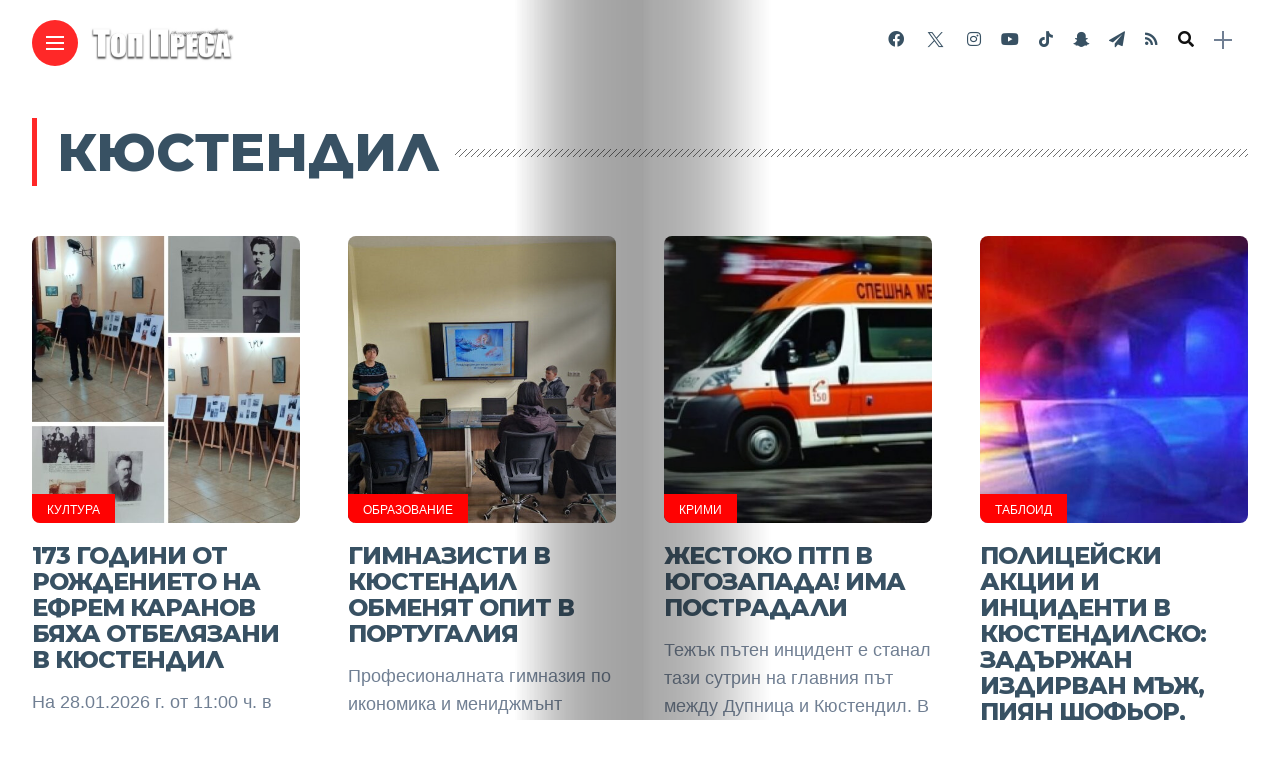

--- FILE ---
content_type: text/html; charset=UTF-8
request_url: https://toppresa.com/tag/kyustendil
body_size: 96881
content:

<!DOCTYPE html>
<html lang="bg-BG">
<head>
    <meta charset="UTF-8">
    <meta http-equiv="X-UA-Compatible" content="IE=edge">
    <meta name="viewport" content="width=device-width, initial-scale=1">
    <link rel="profile" href="http://gmpg.org/xfn/11" />
    <link rel="pingback" href="https://toppresa.com/xmlrpc.php">
		    <title>кюстендил &#8211; ТопПреса</title>
<meta name='robots' content='max-image-preview:large' />
	<style>img:is([sizes="auto" i], [sizes^="auto," i]) { contain-intrinsic-size: 3000px 1500px }</style>
	<link rel='dns-prefetch' href='//www.googletagmanager.com' />
<link rel='dns-prefetch' href='//fonts.googleapis.com' />
<link rel='dns-prefetch' href='//maxcdn.bootstrapcdn.com' />
<link rel="alternate" type="application/rss+xml" title="ТопПреса &raquo; Поток" href="https://toppresa.com/feed" />
<link rel="alternate" type="application/rss+xml" title="ТопПреса &raquo; поток за коментари" href="https://toppresa.com/comments/feed" />
<link rel="alternate" type="application/rss+xml" title="ТопПреса &raquo; поток за етикета кюстендил " href="https://toppresa.com/tag/kyustendil/feed" />
<meta property="description" content="На 28.01.2026 г. от 11:00 ч. в читалище „Пробуда 1961” гр. Кюстендил бе открита фото-документална изложба по повод 173-годишнината..."/>
<meta property="og:image" content="https://toppresa.com/wp-content/uploads/2026/01/14f7b7e9e559f56716a9b3ba721c7b77-490x550.jpg"/><meta property="og:description" content="На 28.01.2026 г. от 11:00 ч. в читалище „Пробуда 1961” гр. Кюстендил бе открита фото-документална изложба по повод 173-годишнината..."/>		<!-- This site uses the Google Analytics by MonsterInsights plugin v9.10.1 - Using Analytics tracking - https://www.monsterinsights.com/ -->
							<script src="//www.googletagmanager.com/gtag/js?id=G-7W6MZNKQ0N"  data-cfasync="false" data-wpfc-render="false" type="text/javascript" async></script>
			<script data-cfasync="false" data-wpfc-render="false" type="text/javascript">
				var mi_version = '9.10.1';
				var mi_track_user = true;
				var mi_no_track_reason = '';
								var MonsterInsightsDefaultLocations = {"page_location":"https:\/\/toppresa.com\/tag\/kyustendil\/"};
								if ( typeof MonsterInsightsPrivacyGuardFilter === 'function' ) {
					var MonsterInsightsLocations = (typeof MonsterInsightsExcludeQuery === 'object') ? MonsterInsightsPrivacyGuardFilter( MonsterInsightsExcludeQuery ) : MonsterInsightsPrivacyGuardFilter( MonsterInsightsDefaultLocations );
				} else {
					var MonsterInsightsLocations = (typeof MonsterInsightsExcludeQuery === 'object') ? MonsterInsightsExcludeQuery : MonsterInsightsDefaultLocations;
				}

								var disableStrs = [
										'ga-disable-G-7W6MZNKQ0N',
									];

				/* Function to detect opted out users */
				function __gtagTrackerIsOptedOut() {
					for (var index = 0; index < disableStrs.length; index++) {
						if (document.cookie.indexOf(disableStrs[index] + '=true') > -1) {
							return true;
						}
					}

					return false;
				}

				/* Disable tracking if the opt-out cookie exists. */
				if (__gtagTrackerIsOptedOut()) {
					for (var index = 0; index < disableStrs.length; index++) {
						window[disableStrs[index]] = true;
					}
				}

				/* Opt-out function */
				function __gtagTrackerOptout() {
					for (var index = 0; index < disableStrs.length; index++) {
						document.cookie = disableStrs[index] + '=true; expires=Thu, 31 Dec 2099 23:59:59 UTC; path=/';
						window[disableStrs[index]] = true;
					}
				}

				if ('undefined' === typeof gaOptout) {
					function gaOptout() {
						__gtagTrackerOptout();
					}
				}
								window.dataLayer = window.dataLayer || [];

				window.MonsterInsightsDualTracker = {
					helpers: {},
					trackers: {},
				};
				if (mi_track_user) {
					function __gtagDataLayer() {
						dataLayer.push(arguments);
					}

					function __gtagTracker(type, name, parameters) {
						if (!parameters) {
							parameters = {};
						}

						if (parameters.send_to) {
							__gtagDataLayer.apply(null, arguments);
							return;
						}

						if (type === 'event') {
														parameters.send_to = monsterinsights_frontend.v4_id;
							var hookName = name;
							if (typeof parameters['event_category'] !== 'undefined') {
								hookName = parameters['event_category'] + ':' + name;
							}

							if (typeof MonsterInsightsDualTracker.trackers[hookName] !== 'undefined') {
								MonsterInsightsDualTracker.trackers[hookName](parameters);
							} else {
								__gtagDataLayer('event', name, parameters);
							}
							
						} else {
							__gtagDataLayer.apply(null, arguments);
						}
					}

					__gtagTracker('js', new Date());
					__gtagTracker('set', {
						'developer_id.dZGIzZG': true,
											});
					if ( MonsterInsightsLocations.page_location ) {
						__gtagTracker('set', MonsterInsightsLocations);
					}
										__gtagTracker('config', 'G-7W6MZNKQ0N', {"forceSSL":"true","link_attribution":"true"} );
										window.gtag = __gtagTracker;										(function () {
						/* https://developers.google.com/analytics/devguides/collection/analyticsjs/ */
						/* ga and __gaTracker compatibility shim. */
						var noopfn = function () {
							return null;
						};
						var newtracker = function () {
							return new Tracker();
						};
						var Tracker = function () {
							return null;
						};
						var p = Tracker.prototype;
						p.get = noopfn;
						p.set = noopfn;
						p.send = function () {
							var args = Array.prototype.slice.call(arguments);
							args.unshift('send');
							__gaTracker.apply(null, args);
						};
						var __gaTracker = function () {
							var len = arguments.length;
							if (len === 0) {
								return;
							}
							var f = arguments[len - 1];
							if (typeof f !== 'object' || f === null || typeof f.hitCallback !== 'function') {
								if ('send' === arguments[0]) {
									var hitConverted, hitObject = false, action;
									if ('event' === arguments[1]) {
										if ('undefined' !== typeof arguments[3]) {
											hitObject = {
												'eventAction': arguments[3],
												'eventCategory': arguments[2],
												'eventLabel': arguments[4],
												'value': arguments[5] ? arguments[5] : 1,
											}
										}
									}
									if ('pageview' === arguments[1]) {
										if ('undefined' !== typeof arguments[2]) {
											hitObject = {
												'eventAction': 'page_view',
												'page_path': arguments[2],
											}
										}
									}
									if (typeof arguments[2] === 'object') {
										hitObject = arguments[2];
									}
									if (typeof arguments[5] === 'object') {
										Object.assign(hitObject, arguments[5]);
									}
									if ('undefined' !== typeof arguments[1].hitType) {
										hitObject = arguments[1];
										if ('pageview' === hitObject.hitType) {
											hitObject.eventAction = 'page_view';
										}
									}
									if (hitObject) {
										action = 'timing' === arguments[1].hitType ? 'timing_complete' : hitObject.eventAction;
										hitConverted = mapArgs(hitObject);
										__gtagTracker('event', action, hitConverted);
									}
								}
								return;
							}

							function mapArgs(args) {
								var arg, hit = {};
								var gaMap = {
									'eventCategory': 'event_category',
									'eventAction': 'event_action',
									'eventLabel': 'event_label',
									'eventValue': 'event_value',
									'nonInteraction': 'non_interaction',
									'timingCategory': 'event_category',
									'timingVar': 'name',
									'timingValue': 'value',
									'timingLabel': 'event_label',
									'page': 'page_path',
									'location': 'page_location',
									'title': 'page_title',
									'referrer' : 'page_referrer',
								};
								for (arg in args) {
																		if (!(!args.hasOwnProperty(arg) || !gaMap.hasOwnProperty(arg))) {
										hit[gaMap[arg]] = args[arg];
									} else {
										hit[arg] = args[arg];
									}
								}
								return hit;
							}

							try {
								f.hitCallback();
							} catch (ex) {
							}
						};
						__gaTracker.create = newtracker;
						__gaTracker.getByName = newtracker;
						__gaTracker.getAll = function () {
							return [];
						};
						__gaTracker.remove = noopfn;
						__gaTracker.loaded = true;
						window['__gaTracker'] = __gaTracker;
					})();
									} else {
										console.log("");
					(function () {
						function __gtagTracker() {
							return null;
						}

						window['__gtagTracker'] = __gtagTracker;
						window['gtag'] = __gtagTracker;
					})();
									}
			</script>
							<!-- / Google Analytics by MonsterInsights -->
		<script type="text/javascript">
/* <![CDATA[ */
window._wpemojiSettings = {"baseUrl":"https:\/\/s.w.org\/images\/core\/emoji\/16.0.1\/72x72\/","ext":".png","svgUrl":"https:\/\/s.w.org\/images\/core\/emoji\/16.0.1\/svg\/","svgExt":".svg","source":{"concatemoji":"https:\/\/toppresa.com\/wp-includes\/js\/wp-emoji-release.min.js?ver=6.8.3"}};
/*! This file is auto-generated */
!function(s,n){var o,i,e;function c(e){try{var t={supportTests:e,timestamp:(new Date).valueOf()};sessionStorage.setItem(o,JSON.stringify(t))}catch(e){}}function p(e,t,n){e.clearRect(0,0,e.canvas.width,e.canvas.height),e.fillText(t,0,0);var t=new Uint32Array(e.getImageData(0,0,e.canvas.width,e.canvas.height).data),a=(e.clearRect(0,0,e.canvas.width,e.canvas.height),e.fillText(n,0,0),new Uint32Array(e.getImageData(0,0,e.canvas.width,e.canvas.height).data));return t.every(function(e,t){return e===a[t]})}function u(e,t){e.clearRect(0,0,e.canvas.width,e.canvas.height),e.fillText(t,0,0);for(var n=e.getImageData(16,16,1,1),a=0;a<n.data.length;a++)if(0!==n.data[a])return!1;return!0}function f(e,t,n,a){switch(t){case"flag":return n(e,"\ud83c\udff3\ufe0f\u200d\u26a7\ufe0f","\ud83c\udff3\ufe0f\u200b\u26a7\ufe0f")?!1:!n(e,"\ud83c\udde8\ud83c\uddf6","\ud83c\udde8\u200b\ud83c\uddf6")&&!n(e,"\ud83c\udff4\udb40\udc67\udb40\udc62\udb40\udc65\udb40\udc6e\udb40\udc67\udb40\udc7f","\ud83c\udff4\u200b\udb40\udc67\u200b\udb40\udc62\u200b\udb40\udc65\u200b\udb40\udc6e\u200b\udb40\udc67\u200b\udb40\udc7f");case"emoji":return!a(e,"\ud83e\udedf")}return!1}function g(e,t,n,a){var r="undefined"!=typeof WorkerGlobalScope&&self instanceof WorkerGlobalScope?new OffscreenCanvas(300,150):s.createElement("canvas"),o=r.getContext("2d",{willReadFrequently:!0}),i=(o.textBaseline="top",o.font="600 32px Arial",{});return e.forEach(function(e){i[e]=t(o,e,n,a)}),i}function t(e){var t=s.createElement("script");t.src=e,t.defer=!0,s.head.appendChild(t)}"undefined"!=typeof Promise&&(o="wpEmojiSettingsSupports",i=["flag","emoji"],n.supports={everything:!0,everythingExceptFlag:!0},e=new Promise(function(e){s.addEventListener("DOMContentLoaded",e,{once:!0})}),new Promise(function(t){var n=function(){try{var e=JSON.parse(sessionStorage.getItem(o));if("object"==typeof e&&"number"==typeof e.timestamp&&(new Date).valueOf()<e.timestamp+604800&&"object"==typeof e.supportTests)return e.supportTests}catch(e){}return null}();if(!n){if("undefined"!=typeof Worker&&"undefined"!=typeof OffscreenCanvas&&"undefined"!=typeof URL&&URL.createObjectURL&&"undefined"!=typeof Blob)try{var e="postMessage("+g.toString()+"("+[JSON.stringify(i),f.toString(),p.toString(),u.toString()].join(",")+"));",a=new Blob([e],{type:"text/javascript"}),r=new Worker(URL.createObjectURL(a),{name:"wpTestEmojiSupports"});return void(r.onmessage=function(e){c(n=e.data),r.terminate(),t(n)})}catch(e){}c(n=g(i,f,p,u))}t(n)}).then(function(e){for(var t in e)n.supports[t]=e[t],n.supports.everything=n.supports.everything&&n.supports[t],"flag"!==t&&(n.supports.everythingExceptFlag=n.supports.everythingExceptFlag&&n.supports[t]);n.supports.everythingExceptFlag=n.supports.everythingExceptFlag&&!n.supports.flag,n.DOMReady=!1,n.readyCallback=function(){n.DOMReady=!0}}).then(function(){return e}).then(function(){var e;n.supports.everything||(n.readyCallback(),(e=n.source||{}).concatemoji?t(e.concatemoji):e.wpemoji&&e.twemoji&&(t(e.twemoji),t(e.wpemoji)))}))}((window,document),window._wpemojiSettings);
/* ]]> */
</script>
<link rel='stylesheet' id='owl-carousel-css' href='https://toppresa.com/wp-content/themes/anymag/assets/css/owl.carousel.css?ver=2.3.4' type='text/css' media='all' />
<link rel='stylesheet' id='fontawesome-css' href='https://toppresa.com/wp-content/themes/anymag/assets/fonts/fontawesome-free-5.15.2/css/all.min.css?ver=5.15.2' type='text/css' media='all' />
<link rel='stylesheet' id='fontello-css' href='https://toppresa.com/wp-content/themes/anymag/assets/fonts/css/fontello.css?ver=5.13.0' type='text/css' media='all' />
<link rel='stylesheet' id='interlace-css-css' href='https://toppresa.com/wp-content/themes/anymag/assets/css/interlace.css?ver=2.2.1' type='text/css' media='all' />
<link rel='stylesheet' id='simplebar-css' href='https://toppresa.com/wp-content/themes/anymag/assets/css/simplebar.css?ver=6.2.7' type='text/css' media='all' />
<link rel='stylesheet' id='anymag-main-css' href='https://toppresa.com/wp-content/themes/anymag/style.css?ver=1.0' type='text/css' media='all' />
<style id='anymag-main-inline-css' type='text/css'>
body,input,.button,.content-part .post-meta,.widget_recent_entries span,.sidebar ul li.cat-item,.list-date,.latest-posts-meta,.post-meta,.slider-list-meta,.sidebar .widget_recent_comments .recentcomments .url,input,select,textarea {font-family:Arial;}body,#hidden-sidebar.active .widgets-side,.magcover,.post-format,#top-bar-right,.turn-left {background:#fff;} .searchform-overlay {background-color:rgba(255,255,255,0.95);}body p,.main-content li,.main-content blockquote,.post-content li,.post-content blockquote {font-size:18px;line-height:1.6em; letter-spacing:0px;}h1,h2,h3,h4,h5,h6,.widget_recent_entries ul li a,.widget_recent_comments ul li a,.sidebar .widget-title,.post-readmore a,.intro-line h1,.sidebar .recentcomments a,.elementor-image-carousel-caption {font-family:Montserrat;color:#385163;}a,.post-content a,.sidebar a,.post-comments span.reply a,.sidebar .widget a,.sidebar .widget.widget_archive li a {color:#111111;}a:hover,.post-content a:hover,.sidebar a:hover,.post-comments span.reply a:hover,.sidebar .widget ul li a:hover,.sidebar .widget.widget_archive li a:hover {color:#999999;} .post-title,.post-title a {font-size:24px; font-weight:800; line-height:1.1em; letter-spacing:-1px;} .slide-title,.slide-title h2 a,.slide-title h3 a {font-size:37px; font-weight:800; letter-spacing:-1px;} .slide-item {height:510px; } .page-title,.post-header h1,.item-related h5 a,.entry-title,.random-ttl a,.feat-categ-item .content-part h5 a,.sidebar .widget_recent_entries ul li a,.sidebar .widget-content .img-button,.sidebar .widget_recent_comments .recentcomments > a,.sidebar .latest-posts .latest-posts-item a {font-weight:800; } .post-title a,.slide-title h2 a,.slide-title h3 a,.random-ttl a,.feat-title a,.item-related h5 a,.entry-title,.latest-posts-text a,.widget_recent_entries {text-transform:uppercase; } .top-menu-button,#nav-wrapper .simplebar-track.simplebar-vertical {background:#ff2828;}#nav-wrapper .simplebar-scrollbar::before {background:#ffffff} .nav-panel {background:#1c2933;}#nav-wrapper .nav-menu li a,.slicknav_nav li a {font-family:Oswald;font-size:33px;font-weight:800; } .magcover,.f-width #site-header {width:42%;} .magcontent,.f-width.nav-open #footer {width:58%; } .magheader {width:58%; } .f-width.nav-open #main-area {margin-left:42%;} .cover-logo {width:80%; } .single .cover-logo {width:80%;} .magcover .overlay,.magcover .post-overlay {opacity:.5; background:#000000} .single-post .magcover .overlay {opacity:.3; background:#000000} .fold-shadow-right,.fold-shadow-left,.fold-shadow {opacity:.4} .nav-panel .fold-shadow-left {opacity:.0}#nav-wrapper .nav-menu li a,.sub-menu-toggle::after,#nav-wrapper ul.nav-menu ul a,.slicknav_nav a,#top-search a.search {color:#ffffff;}#nav-wrapper .nav-menu li a:hover,#nav-wrapper .nav-menu li a:hover:after,#topbar-social-links a:hover,.slicknav_nav a:hover,.sticky-social a:hover,.sticky-subscribe a:hover,.nav-panel .current-menu-item > a {color:#fff!important;}#nav-wrapper .nav-menu li a {background:linear-gradient(to bottom,transparent 62%,#ff0202 0) left bottom/0 400% no-repeat; }#nav-wrapper .current-menu-item > a {background:#ff0202!important; }body,.post-list-entry p,.post-entry .post-meta li,.post-content,.post-author,.thecomment p,.latest-posts-meta,#post-navigation span,.sidebar .widget_recent_comments ul,.widget_meta li a,.about-content,.sidebar .widget_recent_comments .recentcomments .url,.comment-text .date,.post-navigation span,.searchform-overlay p,.searchform-overlay .search-field,.searchform-overlay .search-button,input,select,.hidden-sidebar-button a.open-hidden-sidebar,textarea {color:#707f93;} .post-content h1,.post-content h2,.post-content h3,.post-content h4,.post-content h5,.post-content h6,.post-content blockquote,.comment-text blockquote,blockquote::before,.post-title,.post-title a,.about-title,.page-title,.post-header h1,.random-ttl a,.feat-title a,.item-related h5 a,.about-title,.about-content h5,.entry-title,.post-readmore a,.category-box h1,#post-navigation h6,.header-social-links a,.postnav-noimage .navprev::after,.postnav-noimage .navnext::after,.sidebar .widget-title,.sidebar .latest-posts-text h4 a,.sidebar .widget_recent_entries a,.sidebar .recentcomments a,.sidebar .widget-content .img-button,.thecomment .comment-text h6.author,.thecomment .comment-text h6.author a,.archive-box span,#respond h,label {color:#385163;} .post-title:hover,.post-title a:hover,.random-ttl a:hover,.feat-title a:hover,.post-readmore a:hover,.item-related h5 a:hover,.post-navigation a:hover h6,.sidebar .latest-posts .latest-posts-text h4 a:hover,.sidebar .widget_recent_entries ul li a:hover,.sidebar #recentcomments li a:hover,.header-social-links a:hover {color:#ff0800;} .post-item .image-part,.owl-stage-outer,.random-image,.feat-categ-item .image-part,.category-wid .category-img,.about-img{border-radius:8px; } .post-item .image-part,.post-list .post-item .image-part {height:287px; } .entry-title {font-size:56px;line-height:1.1em; letter-spacing:0px; } .underline a {background:linear-gradient(to bottom,transparent 62%,#ff0202 0) left bottom/0 20% no-repeat; } .section-title h2,.author-content {border-left:3px solid #ff2828; }content-part .post-meta,.content-part .post-meta a,.post-meta li,.post-meta li span,.post-entry .post-meta a,.widget-date {color:#111111;}ul.post-meta li:not(:last-child)::after {background:#ff2828;} .content-part .post-meta a:hover,.sidebar .widget .tagcloud a:hover,.post-tags a:hover,.post-entry .post-meta a:hover {color:#999999;} .owl-prev:hover i,.owl-next:hover i,.widget li > .narrow i,.error404 h1 span,.intro-line h1 i,.intro-line h1 b,.intro-line h1 em,.intro-line h1 strong {color:#ff2828;} .post-categs-box .categ a,.single-categs-box .categ a {background:#ff0202;} .post-categs .categ a,.single-categs .categ a,.sidebar ul li.cat-item a,.sidebar ul li.cat-item a:hover {color:#ff0202;}blockquote {border-left:3px solid #ff2828; } .category-box h1 {border-left:5px solid #ff2828; } .post-format {color:#ff0202; } .post-tags a,.sidebar .widget .tagcloud a {background:#f2f2f2!important; color:#787878!important; } .post-readmore i,.post-comments .reply i {color:#ff0202!important; } .related-posts-cover-title h4 {border-bottom:3px solid #ff2828; } .sidebar .widget-title,.random-posts-title h3 {border-left:3px solid #ff2828; } .wp-block-search button,input[type='submit'],input.button,[type='radio']:checked + label:after,[type='radio']:not(:checked) + label:after {font-family:Montserrat;background:#ff0202!important; color:#fff!important; } .wp-block-search button:hover,input[type="submit"]:hover,input.button:hover {background:#ff3a3a!important; color:#ffffff!important; } .wp-block-button a.wp-block-button__link {background-color:#ff0202; color:#ffffff; border:2px solid #ff0202; } .wp-block-button.is-style-outline a.wp-block-button__link {border:2px solid #ff0202; } .wp-block-button a.wp-block-button__link:hover,.wp-block-button.is-style-outline a.wp-block-button__link:hover {background-color:#ff3a3a; color:#ffffff; border:2px solid #ff3a3a; } .pagination .nav-links .current,.pagination-post > span,.loadmore.button {background:#1c2832; color:#d8e3ed; } .navigation.pagination .nav-links a {background:#f9f9f9; color:#787878; } .navigation.pagination .nav-links a:hover,.loadmore.button:hover {background:#ff4f4f; color:#ffffff; } .intro-line {width:100%;} .intro-line h1 {font-size:41px; }#footer {background:#fafafa;}#footer,#footer-copyright {color:#989898;}#footer a {color:#111111;}#footer a:hover {color:#989898!important;} .video-wrapper {transform:scale(1.4); }
</style>
<link rel='stylesheet' id='anymag-responsive-css' href='https://toppresa.com/wp-content/themes/anymag/assets/css/responsive.css?ver=1.0' type='text/css' media='all' />
<link rel='stylesheet' id='widgets-fonts-css' href='//fonts.googleapis.com/css?family=Bitter%3A400%2C500%2C600%7CPlayfair+Display%3A400%2C500%2C700%7COswald%3A400%2C500%2C600%7CRoboto%3A400%2C500%2C600%7CTeko%3A400%2C500%2C600&#038;subset=latin%2Clatin-ext' type='text/css' media='all' />
<link rel='stylesheet' id='sbi_styles-css' href='https://toppresa.com/wp-content/plugins/instagram-feed/css/sbi-styles.min.css?ver=6.10.0' type='text/css' media='all' />
<link rel='stylesheet' id='sby_common_styles-css' href='https://toppresa.com/wp-content/plugins/feeds-for-youtube/public/build/css/sb-youtube-common.css?ver=2.6.2' type='text/css' media='all' />
<link rel='stylesheet' id='sby_styles-css' href='https://toppresa.com/wp-content/plugins/feeds-for-youtube/public/build/css/sb-youtube-free.css?ver=2.6.2' type='text/css' media='all' />
<style id='wp-emoji-styles-inline-css' type='text/css'>

	img.wp-smiley, img.emoji {
		display: inline !important;
		border: none !important;
		box-shadow: none !important;
		height: 1em !important;
		width: 1em !important;
		margin: 0 0.07em !important;
		vertical-align: -0.1em !important;
		background: none !important;
		padding: 0 !important;
	}
</style>
<link rel='stylesheet' id='wp-block-library-css' href='https://toppresa.com/wp-content/plugins/gutenberg/build/styles/block-library/style.css?ver=22.2.0' type='text/css' media='all' />
<style id='classic-theme-styles-inline-css' type='text/css'>
/*! This file is auto-generated */
.wp-block-button__link{color:#fff;background-color:#32373c;border-radius:9999px;box-shadow:none;text-decoration:none;padding:calc(.667em + 2px) calc(1.333em + 2px);font-size:1.125em}.wp-block-file__button{background:#32373c;color:#fff;text-decoration:none}
</style>
<link rel='stylesheet' id='wpfc-css' href='https://toppresa.com/wp-content/plugins/gs-facebook-comments/public/css/wpfc-public.css?ver=1.7.5' type='text/css' media='all' />
<style id='global-styles-inline-css' type='text/css'>
:root{--wp--preset--aspect-ratio--square: 1;--wp--preset--aspect-ratio--4-3: 4/3;--wp--preset--aspect-ratio--3-4: 3/4;--wp--preset--aspect-ratio--3-2: 3/2;--wp--preset--aspect-ratio--2-3: 2/3;--wp--preset--aspect-ratio--16-9: 16/9;--wp--preset--aspect-ratio--9-16: 9/16;--wp--preset--color--black: #000000;--wp--preset--color--cyan-bluish-gray: #abb8c3;--wp--preset--color--white: #ffffff;--wp--preset--color--pale-pink: #f78da7;--wp--preset--color--vivid-red: #cf2e2e;--wp--preset--color--luminous-vivid-orange: #ff6900;--wp--preset--color--luminous-vivid-amber: #fcb900;--wp--preset--color--light-green-cyan: #7bdcb5;--wp--preset--color--vivid-green-cyan: #00d084;--wp--preset--color--pale-cyan-blue: #8ed1fc;--wp--preset--color--vivid-cyan-blue: #0693e3;--wp--preset--color--vivid-purple: #9b51e0;--wp--preset--gradient--vivid-cyan-blue-to-vivid-purple: linear-gradient(135deg,rgb(6,147,227) 0%,rgb(155,81,224) 100%);--wp--preset--gradient--light-green-cyan-to-vivid-green-cyan: linear-gradient(135deg,rgb(122,220,180) 0%,rgb(0,208,130) 100%);--wp--preset--gradient--luminous-vivid-amber-to-luminous-vivid-orange: linear-gradient(135deg,rgb(252,185,0) 0%,rgb(255,105,0) 100%);--wp--preset--gradient--luminous-vivid-orange-to-vivid-red: linear-gradient(135deg,rgb(255,105,0) 0%,rgb(207,46,46) 100%);--wp--preset--gradient--very-light-gray-to-cyan-bluish-gray: linear-gradient(135deg,rgb(238,238,238) 0%,rgb(169,184,195) 100%);--wp--preset--gradient--cool-to-warm-spectrum: linear-gradient(135deg,rgb(74,234,220) 0%,rgb(151,120,209) 20%,rgb(207,42,186) 40%,rgb(238,44,130) 60%,rgb(251,105,98) 80%,rgb(254,248,76) 100%);--wp--preset--gradient--blush-light-purple: linear-gradient(135deg,rgb(255,206,236) 0%,rgb(152,150,240) 100%);--wp--preset--gradient--blush-bordeaux: linear-gradient(135deg,rgb(254,205,165) 0%,rgb(254,45,45) 50%,rgb(107,0,62) 100%);--wp--preset--gradient--luminous-dusk: linear-gradient(135deg,rgb(255,203,112) 0%,rgb(199,81,192) 50%,rgb(65,88,208) 100%);--wp--preset--gradient--pale-ocean: linear-gradient(135deg,rgb(255,245,203) 0%,rgb(182,227,212) 50%,rgb(51,167,181) 100%);--wp--preset--gradient--electric-grass: linear-gradient(135deg,rgb(202,248,128) 0%,rgb(113,206,126) 100%);--wp--preset--gradient--midnight: linear-gradient(135deg,rgb(2,3,129) 0%,rgb(40,116,252) 100%);--wp--preset--font-size--small: 13px;--wp--preset--font-size--medium: 20px;--wp--preset--font-size--large: 36px;--wp--preset--font-size--x-large: 42px;--wp--preset--spacing--20: 0.44rem;--wp--preset--spacing--30: 0.67rem;--wp--preset--spacing--40: 1rem;--wp--preset--spacing--50: 1.5rem;--wp--preset--spacing--60: 2.25rem;--wp--preset--spacing--70: 3.38rem;--wp--preset--spacing--80: 5.06rem;--wp--preset--shadow--natural: 6px 6px 9px rgba(0, 0, 0, 0.2);--wp--preset--shadow--deep: 12px 12px 50px rgba(0, 0, 0, 0.4);--wp--preset--shadow--sharp: 6px 6px 0px rgba(0, 0, 0, 0.2);--wp--preset--shadow--outlined: 6px 6px 0px -3px rgb(255, 255, 255), 6px 6px rgb(0, 0, 0);--wp--preset--shadow--crisp: 6px 6px 0px rgb(0, 0, 0);}:where(.is-layout-flex){gap: 0.5em;}:where(.is-layout-grid){gap: 0.5em;}body .is-layout-flex{display: flex;}.is-layout-flex{flex-wrap: wrap;align-items: center;}.is-layout-flex > :is(*, div){margin: 0;}body .is-layout-grid{display: grid;}.is-layout-grid > :is(*, div){margin: 0;}:where(.wp-block-columns.is-layout-flex){gap: 2em;}:where(.wp-block-columns.is-layout-grid){gap: 2em;}:where(.wp-block-post-template.is-layout-flex){gap: 1.25em;}:where(.wp-block-post-template.is-layout-grid){gap: 1.25em;}.has-black-color{color: var(--wp--preset--color--black) !important;}.has-cyan-bluish-gray-color{color: var(--wp--preset--color--cyan-bluish-gray) !important;}.has-white-color{color: var(--wp--preset--color--white) !important;}.has-pale-pink-color{color: var(--wp--preset--color--pale-pink) !important;}.has-vivid-red-color{color: var(--wp--preset--color--vivid-red) !important;}.has-luminous-vivid-orange-color{color: var(--wp--preset--color--luminous-vivid-orange) !important;}.has-luminous-vivid-amber-color{color: var(--wp--preset--color--luminous-vivid-amber) !important;}.has-light-green-cyan-color{color: var(--wp--preset--color--light-green-cyan) !important;}.has-vivid-green-cyan-color{color: var(--wp--preset--color--vivid-green-cyan) !important;}.has-pale-cyan-blue-color{color: var(--wp--preset--color--pale-cyan-blue) !important;}.has-vivid-cyan-blue-color{color: var(--wp--preset--color--vivid-cyan-blue) !important;}.has-vivid-purple-color{color: var(--wp--preset--color--vivid-purple) !important;}.has-black-background-color{background-color: var(--wp--preset--color--black) !important;}.has-cyan-bluish-gray-background-color{background-color: var(--wp--preset--color--cyan-bluish-gray) !important;}.has-white-background-color{background-color: var(--wp--preset--color--white) !important;}.has-pale-pink-background-color{background-color: var(--wp--preset--color--pale-pink) !important;}.has-vivid-red-background-color{background-color: var(--wp--preset--color--vivid-red) !important;}.has-luminous-vivid-orange-background-color{background-color: var(--wp--preset--color--luminous-vivid-orange) !important;}.has-luminous-vivid-amber-background-color{background-color: var(--wp--preset--color--luminous-vivid-amber) !important;}.has-light-green-cyan-background-color{background-color: var(--wp--preset--color--light-green-cyan) !important;}.has-vivid-green-cyan-background-color{background-color: var(--wp--preset--color--vivid-green-cyan) !important;}.has-pale-cyan-blue-background-color{background-color: var(--wp--preset--color--pale-cyan-blue) !important;}.has-vivid-cyan-blue-background-color{background-color: var(--wp--preset--color--vivid-cyan-blue) !important;}.has-vivid-purple-background-color{background-color: var(--wp--preset--color--vivid-purple) !important;}.has-black-border-color{border-color: var(--wp--preset--color--black) !important;}.has-cyan-bluish-gray-border-color{border-color: var(--wp--preset--color--cyan-bluish-gray) !important;}.has-white-border-color{border-color: var(--wp--preset--color--white) !important;}.has-pale-pink-border-color{border-color: var(--wp--preset--color--pale-pink) !important;}.has-vivid-red-border-color{border-color: var(--wp--preset--color--vivid-red) !important;}.has-luminous-vivid-orange-border-color{border-color: var(--wp--preset--color--luminous-vivid-orange) !important;}.has-luminous-vivid-amber-border-color{border-color: var(--wp--preset--color--luminous-vivid-amber) !important;}.has-light-green-cyan-border-color{border-color: var(--wp--preset--color--light-green-cyan) !important;}.has-vivid-green-cyan-border-color{border-color: var(--wp--preset--color--vivid-green-cyan) !important;}.has-pale-cyan-blue-border-color{border-color: var(--wp--preset--color--pale-cyan-blue) !important;}.has-vivid-cyan-blue-border-color{border-color: var(--wp--preset--color--vivid-cyan-blue) !important;}.has-vivid-purple-border-color{border-color: var(--wp--preset--color--vivid-purple) !important;}.has-vivid-cyan-blue-to-vivid-purple-gradient-background{background: var(--wp--preset--gradient--vivid-cyan-blue-to-vivid-purple) !important;}.has-light-green-cyan-to-vivid-green-cyan-gradient-background{background: var(--wp--preset--gradient--light-green-cyan-to-vivid-green-cyan) !important;}.has-luminous-vivid-amber-to-luminous-vivid-orange-gradient-background{background: var(--wp--preset--gradient--luminous-vivid-amber-to-luminous-vivid-orange) !important;}.has-luminous-vivid-orange-to-vivid-red-gradient-background{background: var(--wp--preset--gradient--luminous-vivid-orange-to-vivid-red) !important;}.has-very-light-gray-to-cyan-bluish-gray-gradient-background{background: var(--wp--preset--gradient--very-light-gray-to-cyan-bluish-gray) !important;}.has-cool-to-warm-spectrum-gradient-background{background: var(--wp--preset--gradient--cool-to-warm-spectrum) !important;}.has-blush-light-purple-gradient-background{background: var(--wp--preset--gradient--blush-light-purple) !important;}.has-blush-bordeaux-gradient-background{background: var(--wp--preset--gradient--blush-bordeaux) !important;}.has-luminous-dusk-gradient-background{background: var(--wp--preset--gradient--luminous-dusk) !important;}.has-pale-ocean-gradient-background{background: var(--wp--preset--gradient--pale-ocean) !important;}.has-electric-grass-gradient-background{background: var(--wp--preset--gradient--electric-grass) !important;}.has-midnight-gradient-background{background: var(--wp--preset--gradient--midnight) !important;}.has-small-font-size{font-size: var(--wp--preset--font-size--small) !important;}.has-medium-font-size{font-size: var(--wp--preset--font-size--medium) !important;}.has-large-font-size{font-size: var(--wp--preset--font-size--large) !important;}.has-x-large-font-size{font-size: var(--wp--preset--font-size--x-large) !important;}
:where(.wp-block-columns.is-layout-flex){gap: 2em;}:where(.wp-block-columns.is-layout-grid){gap: 2em;}
:root :where(.wp-block-pullquote){font-size: 1.5em;line-height: 1.6;}
:where(.wp-block-post-template.is-layout-flex){gap: 1.25em;}:where(.wp-block-post-template.is-layout-grid){gap: 1.25em;}
:where(.wp-block-term-template.is-layout-flex){gap: 1.25em;}:where(.wp-block-term-template.is-layout-grid){gap: 1.25em;}
</style>
<link rel='stylesheet' id='cff-css' href='https://toppresa.com/wp-content/plugins/custom-facebook-feed/assets/css/cff-style.min.css?ver=4.3.4' type='text/css' media='all' />
<link rel='stylesheet' id='sb-font-awesome-css' href='https://maxcdn.bootstrapcdn.com/font-awesome/4.7.0/css/font-awesome.min.css?ver=6.8.3' type='text/css' media='all' />
<link rel='stylesheet' id='reviewer-photoswipe-css' href='https://toppresa.com/wp-content/plugins/reviewer/public/assets/css/photoswipe.css?ver=3.19.0' type='text/css' media='all' />
<link rel='stylesheet' id='dashicons-css' href='https://toppresa.com/wp-includes/css/dashicons.min.css?ver=6.8.3' type='text/css' media='all' />
<link rel='stylesheet' id='reviewer-public-css' href='https://toppresa.com/wp-content/plugins/reviewer/public/assets/css/reviewer-public.css?ver=3.19.0' type='text/css' media='all' />
<link rel='stylesheet' id='google-fonts-anymag-css' href='//fonts.googleapis.com/css?family=Montserrat:100,100italic,200,200italic,300,300italic,400,400italic,500,500italic,600,600italic,700,700italic,800,800italic,900,900italic%7CPoppins:100,100italic,200,200italic,300,300italic,400,400italic,500,500italic,600,600italic,700,700italic,800,800italic,900,900italic' type='text/css' media='all' />
<script type="text/javascript" src="https://toppresa.com/wp-includes/js/jquery/jquery.min.js?ver=3.7.1" id="jquery-core-js"></script>
<script type="text/javascript" src="https://toppresa.com/wp-includes/js/jquery/jquery-migrate.min.js?ver=3.4.1" id="jquery-migrate-js"></script>
<script type="text/javascript" src="https://toppresa.com/wp-content/plugins/google-analytics-for-wordpress/assets/js/frontend-gtag.min.js?ver=9.10.1" id="monsterinsights-frontend-script-js" async="async" data-wp-strategy="async"></script>
<script data-cfasync="false" data-wpfc-render="false" type="text/javascript" id='monsterinsights-frontend-script-js-extra'>/* <![CDATA[ */
var monsterinsights_frontend = {"js_events_tracking":"true","download_extensions":"doc,pdf,ppt,zip,xls,docx,pptx,xlsx","inbound_paths":"[{\"path\":\"\\\/go\\\/\",\"label\":\"affiliate\"},{\"path\":\"\\\/recommend\\\/\",\"label\":\"affiliate\"}]","home_url":"https:\/\/toppresa.com","hash_tracking":"false","v4_id":"G-7W6MZNKQ0N"};/* ]]> */
</script>
<script type="text/javascript" src="https://toppresa.com/wp-content/plugins/gs-facebook-comments/public/js/wpfc-public.js?ver=1.7.5" id="wpfc-js"></script>

<!-- Google tag (gtag.js) snippet added by Site Kit -->
<!-- Google Analytics snippet added by Site Kit -->
<script type="text/javascript" src="https://www.googletagmanager.com/gtag/js?id=GT-K4V7M2DF" id="google_gtagjs-js" async></script>
<script type="text/javascript" id="google_gtagjs-js-after">
/* <![CDATA[ */
window.dataLayer = window.dataLayer || [];function gtag(){dataLayer.push(arguments);}
gtag("set","linker",{"domains":["toppresa.com"]});
gtag("js", new Date());
gtag("set", "developer_id.dZTNiMT", true);
gtag("config", "GT-K4V7M2DF");
/* ]]> */
</script>
<link rel="https://api.w.org/" href="https://toppresa.com/wp-json/" /><link rel="alternate" title="JSON" type="application/json" href="https://toppresa.com/wp-json/wp/v2/tags/367" /><link rel="EditURI" type="application/rsd+xml" title="RSD" href="https://toppresa.com/xmlrpc.php?rsd" />
<meta name="generator" content="WordPress 6.8.3" />
<meta name="generator" content="Site Kit by Google 1.171.0" /><meta property="fb:app_id" content="1119820728121331" />
<!-- Google AdSense meta tags added by Site Kit -->
<meta name="google-adsense-platform-account" content="ca-host-pub-2644536267352236">
<meta name="google-adsense-platform-domain" content="sitekit.withgoogle.com">
<!-- End Google AdSense meta tags added by Site Kit -->
<meta name="generator" content="Elementor 3.33.4; features: additional_custom_breakpoints; settings: css_print_method-external, google_font-enabled, font_display-swap">
			<style>
				.e-con.e-parent:nth-of-type(n+4):not(.e-lazyloaded):not(.e-no-lazyload),
				.e-con.e-parent:nth-of-type(n+4):not(.e-lazyloaded):not(.e-no-lazyload) * {
					background-image: none !important;
				}
				@media screen and (max-height: 1024px) {
					.e-con.e-parent:nth-of-type(n+3):not(.e-lazyloaded):not(.e-no-lazyload),
					.e-con.e-parent:nth-of-type(n+3):not(.e-lazyloaded):not(.e-no-lazyload) * {
						background-image: none !important;
					}
				}
				@media screen and (max-height: 640px) {
					.e-con.e-parent:nth-of-type(n+2):not(.e-lazyloaded):not(.e-no-lazyload),
					.e-con.e-parent:nth-of-type(n+2):not(.e-lazyloaded):not(.e-no-lazyload) * {
						background-image: none !important;
					}
				}
			</style>
			<link rel="icon" href="https://toppresa.com/wp-content/uploads/2021/10/cropped-логоф-32x32.jpg" sizes="32x32" />
<link rel="icon" href="https://toppresa.com/wp-content/uploads/2021/10/cropped-логоф-192x192.jpg" sizes="192x192" />
<link rel="apple-touch-icon" href="https://toppresa.com/wp-content/uploads/2021/10/cropped-логоф-180x180.jpg" />
<meta name="msapplication-TileImage" content="https://toppresa.com/wp-content/uploads/2021/10/cropped-логоф-270x270.jpg" />
</head>
<script data-cfasync="false" type="text/javascript" id="clever-core">
    /* <![CDATA[ */
    (function (document, window) {
        var a, c = document.createElement("script"), f = window.frameElement;

        c.id= "CleverCoreLoader54523";
        c.src = "https://scripts.cleverwebserver.com/9060b6f07473839fc0bbda82aea5cd31.js";
        c.async = !0;
        c.type = "text/javascript";
        c.setAttribute("data-target",window.name|| (f && f.getAttribute("id")));
        c.setAttribute("data-callback", "put-your-callback-function-here");
        c.setAttribute("data-callback-url-click", "put-your-click-macro-here");
        c.setAttribute("data-callback-url-view", "put-your-view-macro-here");
        try {
            a = parent.document.getElementsByTagName("script")[0] || document.getElementsByTagName("script")[0];
        } catch (e) {
            a = !1;
        }
        a || (a = document.getElementsByTagName("head")[0] || document.getElementsByTagName("body")[0]);
        a.parentNode.insertBefore(c, a);
    })(document, window);
    /* ]]> */
</script>
<div class="clever-core-ads"></div><script data-cfasync="false" type="text/javascript" id="clever-core">
/* <![CDATA[ */
    (function (document, window) {
        var a, c = document.createElement("script"), f = window.frameElement;

        c.id = "CleverCoreLoader54523";
        c.src = "https://scripts.cleverwebserver.com/9060b6f07473839fc0bbda82aea5cd31.js";

        c.async = !0;
        c.type = "text/javascript";
        c.setAttribute("data-target", window.name || (f && f.getAttribute("id")));
        c.setAttribute("data-callback", "put-your-callback-function-here");
        c.setAttribute("data-callback-url-click", "put-your-click-macro-here");
        c.setAttribute("data-callback-url-view", "put-your-view-macro-here");
        

        try {
            a = parent.document.getElementsByTagName("script")[0] || document.getElementsByTagName("script")[0];
        } catch (e) {
            a = !1;
        }

        a || (a = document.getElementsByTagName("head")[0] || document.getElementsByTagName("body")[0]);
        a.parentNode.insertBefore(c, a);
    })(document, window);
/* ]]> */
</script>

<body class="archive tag tag-kyustendil tag-367 wp-theme-anymag elementor-default elementor-kit-306509">

	
	<div id="hidden-sidebar" class="sidebar">
		<div class="widgets-side">
			<a href="#" class="close-button"><i class="close-icon"></i></a>
			<div id="category-1" class="widget widget_category">			<div class="category-wid">
								<div class="category-img">
					<div class="overlay"></div>	
					<img src="https://toppresa.com/wp-content/uploads/2021/10/photo-1529333166437-7750a6dd5a70-300x300.jpeg" alt="svetsko">				</div>
				<h4><a href="https://toppresa.com/novini/svetsko" class="category-link">Светско</a></h4>			


			</div>

		</div><div id="category-2" class="widget widget_category">			<div class="category-wid">
								<div class="category-img">
					<div class="overlay"></div>	
					<img src="https://toppresa.com/wp-content/uploads/2021/10/photo-1486312338219-ce68d2c6f44d-300x300.jpeg" alt="biznes">				</div>
				<h4><a href="https://toppresa.com/novini/novini/biznes" class="category-link">Бизнес</a></h4>			


			</div>

		</div><div id="category-3" class="widget widget_category">			<div class="category-wid">
								<div class="category-img">
					<div class="overlay"></div>	
					<img src="https://toppresa.com/wp-content/uploads/2021/10/photo-1504711331083-9c895941bf81-300x300.jpeg" alt="malki-obyavi">				</div>
				<h4><a href="https://toppresa.com/novini/malki-obyavi" class="category-link">малки обяви</a></h4>			


			</div>

		</div><div id="category-4" class="widget widget_category">			<div class="category-wid">
								<div class="category-img">
					<div class="overlay"></div>	
					<img src="https://toppresa.com/wp-content/uploads/2021/10/photo-1554446422-d05db23719d2-300x300.jpeg" alt="intervyuta">				</div>
				<h4><a href="https://toppresa.com/novini/svetsko/intervyuta" class="category-link">Интервюта</a></h4>			


			</div>

		</div><div id="media_image-17" class="widget widget_media_image"><a href="https://record.winbetaffiliates.bg/_OCR83BIHOvZZSuvhn4yj1mNd7ZgqdRLk/124/"><img width="300" height="600" src="https://toppresa.com/wp-content/uploads/2020/01/300x600_welcome-bonus-sport_2020_13-11-2019.gif" class="image wp-image-196055  attachment-full size-full" alt="" style="max-width: 100%; height: auto;" decoding="async" /></a></div><div id="media_image-24" class="widget widget_media_image"><a href="https://www.facebook.com/hyaluron"><img width="253" height="300" src="https://toppresa.com/wp-content/uploads/2020/06/44444444444444444444-253x300.jpg" class="image wp-image-209712  attachment-medium size-medium" alt="" style="max-width: 100%; height: auto;" decoding="async" srcset="https://toppresa.com/wp-content/uploads/2020/06/44444444444444444444-253x300.jpg 253w, https://toppresa.com/wp-content/uploads/2020/06/44444444444444444444-865x1024.jpg 865w, https://toppresa.com/wp-content/uploads/2020/06/44444444444444444444-768x909.jpg 768w, https://toppresa.com/wp-content/uploads/2020/06/44444444444444444444-1297x1536.jpg 1297w, https://toppresa.com/wp-content/uploads/2020/06/44444444444444444444.jpg 1623w" sizes="(max-width: 253px) 100vw, 253px" /></a></div><div id="media_image-36" class="widget widget_media_image"><a href="#"><img width="768" height="373" src="https://toppresa.com/wp-content/uploads/2021/11/Stomi-768x373-1.jpeg" class="image wp-image-256095  attachment-full size-full" alt="" style="max-width: 100%; height: auto;" decoding="async" /></a></div><div id="media_image-34" class="widget widget_media_image"><a href="#"><img width="768" height="529" src="https://toppresa.com/wp-content/uploads/2021/11/89882236_2671226123107940_1651192677934301184_o-768x529-1.jpeg" class="image wp-image-256096  attachment-full size-full" alt="" style="max-width: 100%; height: auto;" decoding="async" /></a></div><div id="block-5" class="widget widget_block">
<h2 class="wp-block-heading" id="календар">КАЛЕНДАР</h2>
</div><div id="block-6" class="widget widget_block widget_calendar"><div class="wp-block-calendar"><table id="wp-calendar" class="wp-calendar-table">
	<caption>януари 2026</caption>
	<thead>
	<tr>
		<th scope="col" aria-label="понеделник">П</th>
		<th scope="col" aria-label="вторник">В</th>
		<th scope="col" aria-label="сряда">С</th>
		<th scope="col" aria-label="четвъртък">Ч</th>
		<th scope="col" aria-label="петък">П</th>
		<th scope="col" aria-label="събота">С</th>
		<th scope="col" aria-label="неделя">Н</th>
	</tr>
	</thead>
	<tbody>
	<tr>
		<td colspan="3" class="pad">&nbsp;</td><td><a href="https://toppresa.com/date/2026/01/01" aria-label="Публикации от 01.01.2026">1</a></td><td><a href="https://toppresa.com/date/2026/01/02" aria-label="Публикации от 02.01.2026">2</a></td><td><a href="https://toppresa.com/date/2026/01/03" aria-label="Публикации от 03.01.2026">3</a></td><td><a href="https://toppresa.com/date/2026/01/04" aria-label="Публикации от 04.01.2026">4</a></td>
	</tr>
	<tr>
		<td><a href="https://toppresa.com/date/2026/01/05" aria-label="Публикации от 05.01.2026">5</a></td><td><a href="https://toppresa.com/date/2026/01/06" aria-label="Публикации от 06.01.2026">6</a></td><td><a href="https://toppresa.com/date/2026/01/07" aria-label="Публикации от 07.01.2026">7</a></td><td><a href="https://toppresa.com/date/2026/01/08" aria-label="Публикации от 08.01.2026">8</a></td><td><a href="https://toppresa.com/date/2026/01/09" aria-label="Публикации от 09.01.2026">9</a></td><td><a href="https://toppresa.com/date/2026/01/10" aria-label="Публикации от 10.01.2026">10</a></td><td><a href="https://toppresa.com/date/2026/01/11" aria-label="Публикации от 11.01.2026">11</a></td>
	</tr>
	<tr>
		<td><a href="https://toppresa.com/date/2026/01/12" aria-label="Публикации от 12.01.2026">12</a></td><td><a href="https://toppresa.com/date/2026/01/13" aria-label="Публикации от 13.01.2026">13</a></td><td><a href="https://toppresa.com/date/2026/01/14" aria-label="Публикации от 14.01.2026">14</a></td><td><a href="https://toppresa.com/date/2026/01/15" aria-label="Публикации от 15.01.2026">15</a></td><td><a href="https://toppresa.com/date/2026/01/16" aria-label="Публикации от 16.01.2026">16</a></td><td><a href="https://toppresa.com/date/2026/01/17" aria-label="Публикации от 17.01.2026">17</a></td><td><a href="https://toppresa.com/date/2026/01/18" aria-label="Публикации от 18.01.2026">18</a></td>
	</tr>
	<tr>
		<td><a href="https://toppresa.com/date/2026/01/19" aria-label="Публикации от 19.01.2026">19</a></td><td><a href="https://toppresa.com/date/2026/01/20" aria-label="Публикации от 20.01.2026">20</a></td><td><a href="https://toppresa.com/date/2026/01/21" aria-label="Публикации от 21.01.2026">21</a></td><td><a href="https://toppresa.com/date/2026/01/22" aria-label="Публикации от 22.01.2026">22</a></td><td><a href="https://toppresa.com/date/2026/01/23" aria-label="Публикации от 23.01.2026">23</a></td><td><a href="https://toppresa.com/date/2026/01/24" aria-label="Публикации от 24.01.2026">24</a></td><td><a href="https://toppresa.com/date/2026/01/25" aria-label="Публикации от 25.01.2026">25</a></td>
	</tr>
	<tr>
		<td><a href="https://toppresa.com/date/2026/01/26" aria-label="Публикации от 26.01.2026">26</a></td><td><a href="https://toppresa.com/date/2026/01/27" aria-label="Публикации от 27.01.2026">27</a></td><td><a href="https://toppresa.com/date/2026/01/28" aria-label="Публикации от 28.01.2026">28</a></td><td id="today">29</td><td>30</td><td>31</td>
		<td class="pad" colspan="1">&nbsp;</td>
	</tr>
	</tbody>
	</table><nav aria-label="Предишен и следващ месец" class="wp-calendar-nav">
		<span class="wp-calendar-nav-prev"><a href="https://toppresa.com/date/2025/12">&laquo; дек.</a></span>
		<span class="pad">&nbsp;</span>
		<span class="wp-calendar-nav-next">&nbsp;</span>
	</nav></div></div><div id="block-8" class="widget widget_block"><div class="monsterinsights-widget-popular-posts monsterinsights-widget-popular-posts-alpha monsterinsights-popular-posts-styled monsterinsights-widget-popular-posts-columns-1"><ul class="monsterinsights-widget-popular-posts-list"><li ><a href="https://toppresa.com/158486/%d0%97%d0%b0%d0%bc%d0%b5%d1%81%d1%82%d0%bd%d0%b8%d0%ba-%d0%ba%d0%bc%d0%b5%d1%82%d1%8a%d1%82-%d0%a5%d1%80%d0%b8%d1%81%d1%82%d0%b8%d0%bd%d0%b0-%d0%a8%d0%be%d0%bf%d0%be%d0%b2%d0%b0-%d0%b8-%d0%99%d0%be"><div class="monsterinsights-widget-popular-posts-text"><span class="monsterinsights-widget-popular-posts-title" >Заместник-кметът Христина Шопова и Йордан Йовчев откриха XV Международен турнир по спортна гимнастика „Любчо Солачки“ в Благоевград</span></div></a></li><li ><a href="https://toppresa.com/113734/%d0%b2%d1%8a%d0%b2-%d0%b2%d0%b8%d0%b5%d1%82%d0%bd%d0%b0%d0%bc-%d0%be%d1%82%d1%81%d1%8f%d0%ba%d0%be%d1%85%d0%b0-%d0%b4%d0%b8%d0%bc%d0%b8%d1%82%d1%8a%d1%80-%d0%b1%d0%b5%d1%80%d0%b1%d0%b0%d1%82%d0%be"><div class="monsterinsights-widget-popular-posts-text"><span class="monsterinsights-widget-popular-posts-title" >Във Виетнам отсякоха: Димитър Бербатов??? Много е стар за нас</span></div></a></li><li ><a href="https://toppresa.com/268937/%d0%bf%d0%b5%d0%bd%d1%81%d0%b8%d0%be%d0%bd%d0%b8%d1%80%d0%b0%d1%85%d0%b0-%d0%b4%d0%b8%d1%80%d0%b5%d0%ba%d1%82%d0%be%d1%80%d0%b0-%d0%bd%d0%b0-%d1%83%d1%87%d0%b8%d0%bb%d0%b8%d1%89%d0%b5%d1%82%d0%be"><div class="monsterinsights-widget-popular-posts-text"><span class="monsterinsights-widget-popular-posts-title" >Пенсионираха директора на училището в Кресна, поста му зае заместничката му Василка Петрова</span></div></a></li><li ><a href="https://toppresa.com/271092/%d0%b4%d0%b5%d0%bd-%d0%bd%d0%b0-%d0%be%d1%82%d0%b2%d0%be%d1%80%d0%b5%d0%bd%d0%b8%d1%82%d0%b5-%d0%b2%d1%80%d0%b0%d1%82%d0%b8-%d0%b2-%d0%ba%d0%b0%d1%82%d0%b5%d0%b4%d1%80%d0%b0-%d0%bb%d0%be"><div class="monsterinsights-widget-popular-posts-text"><span class="monsterinsights-widget-popular-posts-title" >Ден на отворените врати в катедра „Логопедия“ на ЮЗУ „Неофит Рилски“</span></div></a></li></ul></div><p></p></div>		</div>
	</div>


  <div class="site-wrapper f-width"> 
    <div class="magheader">
        
<header id="site-header">
  
  <div class="top-menu-button">
    <a href="#" class="open-hidden-menu" aria-label="Main Menu">
      <span class="bar-1"></span>
      <span class="bar-2"></span>
      <span class="bar-3"></span>
    </a>
  </div>

  <div class="top-logo">
        <a href="https://toppresa.com/"><img src="https://toppresa.com/wp-content/uploads/2021/10/Untitled-2.jpg" alt="ТопПреса" /></a>
     
  </div>
  
  <div class="nav-panel">
    <div class="fold-shadow-left"></div>
    <div class="nav-header">
      <div class="menu-logo">
                <a href="https://toppresa.com/"><img src="https://toppresa.com/wp-content/uploads/2021/10/cover-logo-1-1.png" alt="ТопПреса" /></a>
         
      </div>
          </div>
    <div id="nav-wrapper" data-simplebar>
      <div class="menu-main-container"><ul id="menu-main" class="nav-menu"><li id="menu-item-140191" class="menu-item menu-item-type-custom menu-item-object-custom menu-item-home menu-item-140191"><a href="http://toppresa.com/">НАЧАЛО</a></li>
<li id="menu-item-11" class="menu-item menu-item-type-taxonomy menu-item-object-category menu-item-11"><a href="https://toppresa.com/novini/novini/politika">Политика</a></li>
<li id="menu-item-6" class="color-2 menu-item menu-item-type-taxonomy menu-item-object-category menu-item-6"><a href="https://toppresa.com/novini/razsledvane">Разследване</a></li>
<li id="menu-item-13" class="color-4 menu-item menu-item-type-taxonomy menu-item-object-category menu-item-13"><a href="https://toppresa.com/novini/sport">Спорт</a></li>
<li id="menu-item-12" class="color-3 menu-item menu-item-type-taxonomy menu-item-object-category menu-item-12"><a href="https://toppresa.com/novini/skandali">Скандали</a></li>
<li id="menu-item-7" class="color-8 menu-item menu-item-type-taxonomy menu-item-object-category menu-item-has-children menu-item-7"><a href="https://toppresa.com/novini/kultura">Култура</a><span class="sub-menu-toggle"></span>
<ul class="sub-menu">
	<li id="menu-item-208" class="menu-item menu-item-type-taxonomy menu-item-object-category menu-item-208"><a href="https://toppresa.com/novini/kultura/pirinsko-delo">Пиринско дело</a></li>
</ul>
</li>
<li id="menu-item-8" class="color-7 menu-item menu-item-type-taxonomy menu-item-object-category menu-item-has-children menu-item-8"><a href="https://toppresa.com/novini/svetsko">Светско</a><span class="sub-menu-toggle"></span>
<ul class="sub-menu">
	<li id="menu-item-219" class="menu-item menu-item-type-taxonomy menu-item-object-category menu-item-219"><a href="https://toppresa.com/novini/svetsko/show-business">Шоу Бизнес</a></li>
</ul>
</li>
<li id="menu-item-5" class="menu-item menu-item-type-taxonomy menu-item-object-category menu-item-5"><a href="https://toppresa.com/novini/novini/krimi">Крими</a></li>
<li id="menu-item-275437" class="menu-item menu-item-type-taxonomy menu-item-object-category menu-item-275437"><a href="https://toppresa.com/novini/malki-obyavi">Малки обяви</a></li>
<li id="menu-item-14" class="menu-item menu-item-type-taxonomy menu-item-object-category menu-item-14"><a href="https://toppresa.com/novini/svetsko/tabloid">Таблоид</a></li>
<li id="menu-item-17" class="color-1 menu-item menu-item-type-taxonomy menu-item-object-category menu-item-has-children menu-item-17"><a href="https://toppresa.com/novini/novini">Новини</a><span class="sub-menu-toggle"></span>
<ul class="sub-menu">
	<li id="menu-item-199" class="menu-item menu-item-type-taxonomy menu-item-object-category menu-item-199"><a href="https://toppresa.com/novini/novini/analizi-komentari">Анализи и Коментари</a></li>
	<li id="menu-item-4" class="menu-item menu-item-type-taxonomy menu-item-object-category menu-item-4"><a href="https://toppresa.com/novini/novini/biznes">Бизнес</a></li>
	<li id="menu-item-10" class="menu-item menu-item-type-taxonomy menu-item-object-category menu-item-10"><a href="https://toppresa.com/novini/novini/mezhdunarodni">Международни</a></li>
	<li id="menu-item-16" class="menu-item menu-item-type-taxonomy menu-item-object-category menu-item-16"><a href="https://toppresa.com/novini/svetsko/horoskop">Хороскоп</a></li>
</ul>
</li>
</ul></div>      <div class="menu-search">
              <div class="site-search">
          <div id="top-search">
           <a href="#" class="search"><i class="fas fa-search"></i>Search</a>
          </div>
        </div> 
            </div>
   </div>
  </div>

</header>       
    <header id="content-header">
  
   <div class="header-social-links">
<a href="https://www.facebook.com/top.presa" target="_blank" aria-label="Follow on facebook"><i class="fab fa-facebook-f"></i></a><a href="#" target="_blank" aria-label="Follow on twitter"><i class="icon-twitter"></i></a><a href="#" target="_blank" aria-label="Follow on instagram"><i class="fab fa-instagram"></i></a><a href="https://www.youtube.com/channel/UCKPz-fV041gb6-3mcF5WLjg/featured" target="_blank" aria-label="Follow on YouTube"><i class="fab fa-youtube"></i></a><a href="#" target="_blank" aria-label="Follow on Tiktok"><i class="fab fa-tiktok"></i></a><a href="#" target="_blank" aria-label="Follow on snapchat"><i class="fab fa-snapchat-ghost"></i></a><a href="#" target="_blank" aria-label="Follow on telegram"><i class="fa fa-paper-plane"></i></a><a href="#" target="_blank" aria-label="Follow on rss"><i class="fa fa-rss"></i></a></div>  

<div id="top-bar-right">
   

      <div class="right-search">
       <a href="#" class="search" aria-label="search"><i class="fas fa-search"></i></a>
    </div> 
  
      <div class="header-icon">
      <div class="hidden-sidebar-button">
        <a href="#" class="open-hidden-sidebar" aria-label="sidebar">
          <span class="bar-1"></span>
          <span class="bar-2"></span>
        </a>
      </div>
    </div>
    </div>
  
</header> 
  </div>
    
  <div class="magcontent">
      <div class="fold-shadow"></div>
    <div id="main-area">     

  



    <div class="content-area">

       
      
      <div class="category-box side-pattern">
        <h1>кюстендил</h1>
        
      </div> 


      <div class="posts-area">
      
         
        <div class="blog-posts two-fr">
                      
  

<div class="post-item">
  <article id="post-410093">
   
      <div class="image-part hoverzoom">
        <div class="overlay"></div>
          
        <a href="https://toppresa.com/410093/173-%d0%b3%d0%be%d0%b4%d0%b8%d0%bd%d0%b8-%d0%be%d1%82-%d1%80%d0%be%d0%b6%d0%b4%d0%b5%d0%bd%d0%b8%d0%b5%d1%82%d0%be-%d0%bd%d0%b0-%d0%b5%d1%84%d1%80%d0%b5%d0%bc-%d0%ba%d0%b0%d1%80%d0%b0%d0%bd%d0%be">
            
            <img width="490" height="550" src="https://toppresa.com/wp-content/uploads/2026/01/14f7b7e9e559f56716a9b3ba721c7b77-490x550.jpg" class="attachment-anymag-misc size-anymag-misc wp-post-image" alt="" decoding="async" /> 
            
        </a>   
                    <div class="post-categs-box">
              <span class="categ"><a href="https://toppresa.com/novini/kultura" rel="category tag">Култура</a></span>
            </div>
              </div>

      <div class="content-part">
        <div class="the-content">
                                  <h3 class="post-title underline">
              <a href="https://toppresa.com/410093/173-%d0%b3%d0%be%d0%b4%d0%b8%d0%bd%d0%b8-%d0%be%d1%82-%d1%80%d0%be%d0%b6%d0%b4%d0%b5%d0%bd%d0%b8%d0%b5%d1%82%d0%be-%d0%bd%d0%b0-%d0%b5%d1%84%d1%80%d0%b5%d0%bc-%d0%ba%d0%b0%d1%80%d0%b0%d0%bd%d0%be">173 ГОДИНИ ОТ РОЖДЕНИЕТО НА ЕФРЕМ КАРАНОВ бяха отбелязани в Кюстендил</a>
            </h3>
                          <div class="post-list-entry">
                <p>На 28.01.2026 г. от 11:00 ч. в читалище „Пробуда 1961” гр. Кюстендил бе открита фото-документална изложба по повод 173-годишнината...</p>
              </div>
                                  <ul class="post-meta">
                                         <div class="author-avatar"><img alt='' src='https://secure.gravatar.com/avatar/258a47e03f0b668b98b328522b1c21fb5b4b2241e3175b3292bfd96416011989?s=30&#038;d=mm&#038;r=g' srcset='https://secure.gravatar.com/avatar/258a47e03f0b668b98b328522b1c21fb5b4b2241e3175b3292bfd96416011989?s=60&#038;d=mm&#038;r=g 2x' class='avatar avatar-30 photo' height='30' width='30' decoding='async'/></div>
               
              <li class="post-author">
                <span class="author"><a href="https://toppresa.com/author/maria" title="Публикации от Силвия Стоянова" rel="author">Силвия Стоянова</a></span>
              </li>
              
                        <li class="list-date">
              <span class="post-date">януари 28, 2026</span>
            </li>
             
             
          </ul>
           
        </div>
      </div>


  </article>
</div> 
                      
  

<div class="post-item">
  <article id="post-410024">
   
      <div class="image-part hoverzoom">
        <div class="overlay"></div>
          
        <a href="https://toppresa.com/410024/%d0%b3%d0%b8%d0%bc%d0%bd%d0%b0%d0%b7%d0%b8%d1%81%d1%82%d0%b8-%d0%b2-%d0%ba%d1%8e%d1%81%d1%82%d0%b5%d0%bd%d0%b4%d0%b8%d0%bb-%d0%be%d0%b1%d0%bc%d0%b5%d0%bd%d1%8f%d1%82-%d0%be%d0%bf%d0%b8%d1%82-%d0%b2">
            
            <img width="490" height="465" src="https://toppresa.com/wp-content/uploads/2026/01/f01db9003528642d7a8079c803905392-490x465.jpg" class="attachment-anymag-misc size-anymag-misc wp-post-image" alt="" decoding="async" /> 
            
        </a>   
                    <div class="post-categs-box">
              <span class="categ"><a href="https://toppresa.com/novini/%d0%be%d0%b1%d1%80%d0%b0%d0%b7%d0%be%d0%b2%d0%b0%d0%bd%d0%b8%d0%b5" rel="category tag">Образование</a></span>
            </div>
              </div>

      <div class="content-part">
        <div class="the-content">
                                  <h3 class="post-title underline">
              <a href="https://toppresa.com/410024/%d0%b3%d0%b8%d0%bc%d0%bd%d0%b0%d0%b7%d0%b8%d1%81%d1%82%d0%b8-%d0%b2-%d0%ba%d1%8e%d1%81%d1%82%d0%b5%d0%bd%d0%b4%d0%b8%d0%bb-%d0%be%d0%b1%d0%bc%d0%b5%d0%bd%d1%8f%d1%82-%d0%be%d0%bf%d0%b8%d1%82-%d0%b2">Гимназисти в Кюстендил обменят опит в Португалия</a>
            </h3>
                          <div class="post-list-entry">
                <p>Професионалната гимназия по икономика и мениджмънт &#8222;Йордан Захариев“ в Кюстендил реализира пореден проект по Програма &#8222;Еразъм+“, предаде ФОКУС. Проектът е...</p>
              </div>
                                  <ul class="post-meta">
                                         <div class="author-avatar"><img alt='' src='https://secure.gravatar.com/avatar/258a47e03f0b668b98b328522b1c21fb5b4b2241e3175b3292bfd96416011989?s=30&#038;d=mm&#038;r=g' srcset='https://secure.gravatar.com/avatar/258a47e03f0b668b98b328522b1c21fb5b4b2241e3175b3292bfd96416011989?s=60&#038;d=mm&#038;r=g 2x' class='avatar avatar-30 photo' height='30' width='30' decoding='async'/></div>
               
              <li class="post-author">
                <span class="author"><a href="https://toppresa.com/author/maria" title="Публикации от Силвия Стоянова" rel="author">Силвия Стоянова</a></span>
              </li>
              
                        <li class="list-date">
              <span class="post-date">януари 28, 2026</span>
            </li>
             
             
          </ul>
           
        </div>
      </div>


  </article>
</div> 
                      
  

<div class="post-item">
  <article id="post-409913">
   
      <div class="image-part hoverzoom">
        <div class="overlay"></div>
          
        <a href="https://toppresa.com/409913/%d0%b6%d0%b5%d1%81%d1%82%d0%be%d0%ba%d0%be-%d0%bf%d1%82%d0%bf-%d0%b2-%d1%8e%d0%b3%d0%be%d0%b7%d0%b0%d0%bf%d0%b0%d0%b4%d0%b0-%d0%b8%d0%bc%d0%b0-%d0%bf%d0%be%d1%81%d1%82%d1%80%d0%b0%d0%b4%d0%b0%d0%bb">
            
            <img width="490" height="327" src="https://toppresa.com/wp-content/uploads/2017/12/линейка2-765x510-e1515051176599.jpg" class="attachment-anymag-misc size-anymag-misc wp-post-image" alt="" decoding="async" /> 
            
        </a>   
                    <div class="post-categs-box">
              <span class="categ"><a href="https://toppresa.com/novini/novini/krimi" rel="category tag">Крими</a></span>
            </div>
              </div>

      <div class="content-part">
        <div class="the-content">
                                  <h3 class="post-title underline">
              <a href="https://toppresa.com/409913/%d0%b6%d0%b5%d1%81%d1%82%d0%be%d0%ba%d0%be-%d0%bf%d1%82%d0%bf-%d0%b2-%d1%8e%d0%b3%d0%be%d0%b7%d0%b0%d0%bf%d0%b0%d0%b4%d0%b0-%d0%b8%d0%bc%d0%b0-%d0%bf%d0%be%d1%81%d1%82%d1%80%d0%b0%d0%b4%d0%b0%d0%bb">Жестоко ПТП в Югозапада! Има  пострадали</a>
            </h3>
                          <div class="post-list-entry">
                <p>Тежък пътен инцидент е станал тази сутрин на главния път между Дупница и Кюстендил. В района на разклона за...</p>
              </div>
                                  <ul class="post-meta">
                                         <div class="author-avatar"><img alt='' src='https://secure.gravatar.com/avatar/06c7891744e0e1e295f1f1295bf11235ce59db438120ecde1daed39734caa97a?s=30&#038;d=mm&#038;r=g' srcset='https://secure.gravatar.com/avatar/06c7891744e0e1e295f1f1295bf11235ce59db438120ecde1daed39734caa97a?s=60&#038;d=mm&#038;r=g 2x' class='avatar avatar-30 photo' height='30' width='30' decoding='async'/></div>
               
              <li class="post-author">
                <span class="author"><a href="https://toppresa.com/author/martin" title="Публикации от Мартин Иванов" rel="author">Мартин Иванов</a></span>
              </li>
              
                        <li class="list-date">
              <span class="post-date">януари 27, 2026</span>
            </li>
             
             
          </ul>
           
        </div>
      </div>


  </article>
</div> 
                      
  

<div class="post-item">
  <article id="post-409881">
   
      <div class="image-part hoverzoom">
        <div class="overlay"></div>
          
        <a href="https://toppresa.com/409881/%d0%bf%d0%be%d0%bb%d0%b8%d1%86%d0%b5%d0%b9%d1%81%d0%ba%d0%b8-%d0%b0%d0%ba%d1%86%d0%b8%d0%b8-%d0%b8-%d0%b8%d0%bd%d1%86%d0%b8%d0%b4%d0%b5%d0%bd%d1%82%d0%b8-%d0%b2-%d0%ba%d1%8e%d1%81%d1%82%d0%b5%d0%bd">
            
            <img width="490" height="510" src="https://toppresa.com/wp-content/uploads/2022/04/полиция7-765x510-1-490x510.jpg" class="attachment-anymag-misc size-anymag-misc wp-post-image" alt="" decoding="async" srcset="https://toppresa.com/wp-content/uploads/2022/04/полиция7-765x510-1-490x510.jpg 490w, https://toppresa.com/wp-content/uploads/2022/04/полиция7-765x510-1-96x100.jpg 96w" sizes="(max-width: 490px) 100vw, 490px" /> 
            
        </a>   
                    <div class="post-categs-box">
              <span class="categ"><a href="https://toppresa.com/novini/svetsko/tabloid" rel="category tag">Таблоид</a></span>
            </div>
              </div>

      <div class="content-part">
        <div class="the-content">
                                  <h3 class="post-title underline">
              <a href="https://toppresa.com/409881/%d0%bf%d0%be%d0%bb%d0%b8%d1%86%d0%b5%d0%b9%d1%81%d0%ba%d0%b8-%d0%b0%d0%ba%d1%86%d0%b8%d0%b8-%d0%b8-%d0%b8%d0%bd%d1%86%d0%b8%d0%b4%d0%b5%d0%bd%d1%82%d0%b8-%d0%b2-%d0%ba%d1%8e%d1%81%d1%82%d0%b5%d0%bd">Полицейски акции и инциденти в Кюстендилско: задържан издирван мъж, пиян шофьор, пожар и аварийни сигнали</a>
            </h3>
                          <div class="post-list-entry">
                <p>Кюстендилски криминалисти вчера са установили и задържали 33-годишен мъж, обявен за общодържавно издирване заради влязла в сила осъдителна присъда....</p>
              </div>
                                  <ul class="post-meta">
                                         <div class="author-avatar"><img alt='' src='https://secure.gravatar.com/avatar/06c7891744e0e1e295f1f1295bf11235ce59db438120ecde1daed39734caa97a?s=30&#038;d=mm&#038;r=g' srcset='https://secure.gravatar.com/avatar/06c7891744e0e1e295f1f1295bf11235ce59db438120ecde1daed39734caa97a?s=60&#038;d=mm&#038;r=g 2x' class='avatar avatar-30 photo' height='30' width='30' decoding='async'/></div>
               
              <li class="post-author">
                <span class="author"><a href="https://toppresa.com/author/martin" title="Публикации от Мартин Иванов" rel="author">Мартин Иванов</a></span>
              </li>
              
                        <li class="list-date">
              <span class="post-date">януари 27, 2026</span>
            </li>
             
             
          </ul>
           
        </div>
      </div>


  </article>
</div> 
                      
  

<div class="post-item">
  <article id="post-409873">
   
      <div class="image-part hoverzoom">
        <div class="overlay"></div>
          
        <a href="https://toppresa.com/409873/%d0%ba%d1%8e%d1%81%d1%82%d0%b5%d0%bd%d0%b4%d0%b8%d0%bb-%d0%bf%d1%80%d0%b0%d0%b7%d0%bd%d1%83%d0%b2%d0%b0-%d1%81%d0%b2%d0%be%d0%b1%d0%be%d0%b4%d0%b0%d1%82%d0%b0-%d1%81%d0%b8-%d0%b8%d1%81%d1%82%d0%be-2">
            
            <img width="490" height="509" src="https://toppresa.com/wp-content/uploads/2026/01/8435a7e3b16fe7e6dc00db2e55751393-490x509.jpg" class="attachment-anymag-misc size-anymag-misc wp-post-image" alt="" decoding="async" srcset="https://toppresa.com/wp-content/uploads/2026/01/8435a7e3b16fe7e6dc00db2e55751393-490x509.jpg 490w, https://toppresa.com/wp-content/uploads/2026/01/8435a7e3b16fe7e6dc00db2e55751393-96x100.jpg 96w" sizes="(max-width: 490px) 100vw, 490px" /> 
            
        </a>   
                    <div class="post-categs-box">
              <span class="categ"><a href="https://toppresa.com/novini/svetsko/tabloid" rel="category tag">Таблоид</a></span>
            </div>
              </div>

      <div class="content-part">
        <div class="the-content">
                                  <h3 class="post-title underline">
              <a href="https://toppresa.com/409873/%d0%ba%d1%8e%d1%81%d1%82%d0%b5%d0%bd%d0%b4%d0%b8%d0%bb-%d0%bf%d1%80%d0%b0%d0%b7%d0%bd%d1%83%d0%b2%d0%b0-%d1%81%d0%b2%d0%be%d0%b1%d0%be%d0%b4%d0%b0%d1%82%d0%b0-%d1%81%d0%b8-%d0%b8%d1%81%d1%82%d0%be-2">Кюстендил празнува свободата си-историята оживява с мащабна възстановка за Освобождението</a>
            </h3>
                          <div class="post-list-entry">
                <p>Над 100 участници от 10 града в България ще се включат в мащабна историческа възстановка, посветена на Освобождението на...</p>
              </div>
                                  <ul class="post-meta">
                                         <div class="author-avatar"><img alt='' src='https://secure.gravatar.com/avatar/06c7891744e0e1e295f1f1295bf11235ce59db438120ecde1daed39734caa97a?s=30&#038;d=mm&#038;r=g' srcset='https://secure.gravatar.com/avatar/06c7891744e0e1e295f1f1295bf11235ce59db438120ecde1daed39734caa97a?s=60&#038;d=mm&#038;r=g 2x' class='avatar avatar-30 photo' height='30' width='30' decoding='async'/></div>
               
              <li class="post-author">
                <span class="author"><a href="https://toppresa.com/author/martin" title="Публикации от Мартин Иванов" rel="author">Мартин Иванов</a></span>
              </li>
              
                        <li class="list-date">
              <span class="post-date">януари 27, 2026</span>
            </li>
             
             
          </ul>
           
        </div>
      </div>


  </article>
</div> 
                      
  

<div class="post-item">
  <article id="post-409842">
   
      <div class="image-part hoverzoom">
        <div class="overlay"></div>
          
        <a href="https://toppresa.com/409842/%d0%b2%d0%bb%d0%b0%d0%ba-%d0%b7%d0%b0-%d0%ba%d1%8e%d1%81%d1%82%d0%b5%d0%bd%d0%b4%d0%b8%d0%bb-%d0%b4%d0%b5%d1%80%d0%b0%d0%b9%d0%bb%d0%b8%d1%80%d0%b0-%d0%ba%d1%80%d0%b0%d0%b9-%d0%b7%d0%b5%d0%bc%d0%b5">
            
            <img width="490" height="550" src="https://toppresa.com/wp-content/uploads/2026/01/3058599d1f9b1edf321da830f70ab373-490x550.png" class="attachment-anymag-misc size-anymag-misc wp-post-image" alt="" decoding="async" /> 
            
        </a>   
                    <div class="post-categs-box">
              <span class="categ"><a href="https://toppresa.com/novini/svetsko/tabloid" rel="category tag">Таблоид</a></span>
            </div>
              </div>

      <div class="content-part">
        <div class="the-content">
                                  <h3 class="post-title underline">
              <a href="https://toppresa.com/409842/%d0%b2%d0%bb%d0%b0%d0%ba-%d0%b7%d0%b0-%d0%ba%d1%8e%d1%81%d1%82%d0%b5%d0%bd%d0%b4%d0%b8%d0%bb-%d0%b4%d0%b5%d1%80%d0%b0%d0%b9%d0%bb%d0%b8%d1%80%d0%b0-%d0%ba%d1%80%d0%b0%d0%b9-%d0%b7%d0%b5%d0%bc%d0%b5">Влак за Кюстендил дерайлира край Земен заради паднала скална маса</a>
            </h3>
                          <div class="post-list-entry">
                <p>Влак, пътуващ към Кюстендил, е дерайлирал на около 2 км преди град Земен заради паднала скална маса върху релсовия...</p>
              </div>
                                  <ul class="post-meta">
                                         <div class="author-avatar"><img alt='' src='https://secure.gravatar.com/avatar/06c7891744e0e1e295f1f1295bf11235ce59db438120ecde1daed39734caa97a?s=30&#038;d=mm&#038;r=g' srcset='https://secure.gravatar.com/avatar/06c7891744e0e1e295f1f1295bf11235ce59db438120ecde1daed39734caa97a?s=60&#038;d=mm&#038;r=g 2x' class='avatar avatar-30 photo' height='30' width='30' decoding='async'/></div>
               
              <li class="post-author">
                <span class="author"><a href="https://toppresa.com/author/martin" title="Публикации от Мартин Иванов" rel="author">Мартин Иванов</a></span>
              </li>
              
                        <li class="list-date">
              <span class="post-date">януари 27, 2026</span>
            </li>
             
             
          </ul>
           
        </div>
      </div>


  </article>
</div> 
                      
  

<div class="post-item">
  <article id="post-409742">
   
      <div class="image-part hoverzoom">
        <div class="overlay"></div>
          
        <a href="https://toppresa.com/409742/%d1%81%d0%b5%d0%b4%d0%bc%d0%b8%d1%86%d0%b0-%d0%bd%d0%b0-%d1%80%d0%b0%d0%b7%d0%bd%d0%be%d0%be%d0%b1%d1%80%d0%b0%d0%b7%d0%bd%d0%b8-%d0%ba%d1%83%d0%bb%d1%82%d1%83%d1%80%d0%bd%d0%b8-%d0%b8-%d0%b8%d1%81">
            
            <img width="490" height="412" src="https://toppresa.com/wp-content/uploads/2026/01/fc9405566644783a8614f993d8205638-490x412.jpg" class="attachment-anymag-misc size-anymag-misc wp-post-image" alt="" decoding="async" /> 
            
        </a>   
                    <div class="post-categs-box">
              <span class="categ"><a href="https://toppresa.com/novini/kultura" rel="category tag">Култура</a></span>
            </div>
              </div>

      <div class="content-part">
        <div class="the-content">
                                  <h3 class="post-title underline">
              <a href="https://toppresa.com/409742/%d1%81%d0%b5%d0%b4%d0%bc%d0%b8%d1%86%d0%b0-%d0%bd%d0%b0-%d1%80%d0%b0%d0%b7%d0%bd%d0%be%d0%be%d0%b1%d1%80%d0%b0%d0%b7%d0%bd%d0%b8-%d0%ba%d1%83%d0%bb%d1%82%d1%83%d1%80%d0%bd%d0%b8-%d0%b8-%d0%b8%d1%81">Седмица на разнообразни културни и исторически събития в Кюстендил</a>
            </h3>
                          <div class="post-list-entry">
                <p>Последната седмица на месец януари в Кюстендил ще бъде изпълнена с разнообразни културни и исторически събития, предаде ФОКУС. На 26...</p>
              </div>
                                  <ul class="post-meta">
                                         <div class="author-avatar"><img alt='' src='https://secure.gravatar.com/avatar/258a47e03f0b668b98b328522b1c21fb5b4b2241e3175b3292bfd96416011989?s=30&#038;d=mm&#038;r=g' srcset='https://secure.gravatar.com/avatar/258a47e03f0b668b98b328522b1c21fb5b4b2241e3175b3292bfd96416011989?s=60&#038;d=mm&#038;r=g 2x' class='avatar avatar-30 photo' height='30' width='30' decoding='async'/></div>
               
              <li class="post-author">
                <span class="author"><a href="https://toppresa.com/author/maria" title="Публикации от Силвия Стоянова" rel="author">Силвия Стоянова</a></span>
              </li>
              
                        <li class="list-date">
              <span class="post-date">януари 26, 2026</span>
            </li>
             
             
          </ul>
           
        </div>
      </div>


  </article>
</div> 
                      
  

<div class="post-item">
  <article id="post-409708">
   
      <div class="image-part hoverzoom">
        <div class="overlay"></div>
          
        <a href="https://toppresa.com/409708/%d1%87%d1%83%d0%bf%d0%b5%d0%bd%d0%b8-%d0%ba%d0%be%d0%bb%d0%b8-%d0%ba%d1%80%d0%b0%d0%b4%d0%b5%d0%bd%d0%b8-%d0%bc%d0%b0%d1%80%d0%b0%d1%82%d0%be%d0%bd%d0%ba%d0%b8-%d0%b8-%d0%bd%d0%b0%d1%80%d0%ba%d0%be">
            
            <img width="490" height="550" src="https://toppresa.com/wp-content/uploads/2026/01/cf5b28f7ae45217e537212e24a0bf58e-490x550.jpg" class="attachment-anymag-misc size-anymag-misc wp-post-image" alt="" decoding="async" /> 
            
        </a>   
                    <div class="post-categs-box">
              <span class="categ"><a href="https://toppresa.com/novini/novini/krimi" rel="category tag">Крими</a></span>
            </div>
              </div>

      <div class="content-part">
        <div class="the-content">
                                  <h3 class="post-title underline">
              <a href="https://toppresa.com/409708/%d1%87%d1%83%d0%bf%d0%b5%d0%bd%d0%b8-%d0%ba%d0%be%d0%bb%d0%b8-%d0%ba%d1%80%d0%b0%d0%b4%d0%b5%d0%bd%d0%b8-%d0%bc%d0%b0%d1%80%d0%b0%d1%82%d0%be%d0%bd%d0%ba%d0%b8-%d0%b8-%d0%bd%d0%b0%d1%80%d0%ba%d0%be">Чупени коли, крадени маратонки и наркотици: арести след акция в Кюстендил</a>
            </h3>
                          <div class="post-list-entry">
                <p>В края на миналата седмица служители на РУ Кюстендил в рамките на проведена специализирана операция са установили извършителите на...</p>
              </div>
                                  <ul class="post-meta">
                                         <div class="author-avatar"><img alt='' src='https://secure.gravatar.com/avatar/258a47e03f0b668b98b328522b1c21fb5b4b2241e3175b3292bfd96416011989?s=30&#038;d=mm&#038;r=g' srcset='https://secure.gravatar.com/avatar/258a47e03f0b668b98b328522b1c21fb5b4b2241e3175b3292bfd96416011989?s=60&#038;d=mm&#038;r=g 2x' class='avatar avatar-30 photo' height='30' width='30' decoding='async'/></div>
               
              <li class="post-author">
                <span class="author"><a href="https://toppresa.com/author/maria" title="Публикации от Силвия Стоянова" rel="author">Силвия Стоянова</a></span>
              </li>
              
                        <li class="list-date">
              <span class="post-date">януари 26, 2026</span>
            </li>
             
             
          </ul>
           
        </div>
      </div>


  </article>
</div> 
                      
  

<div class="post-item">
  <article id="post-409611">
   
      <div class="image-part hoverzoom">
        <div class="overlay"></div>
          
        <a href="https://toppresa.com/409611/%d0%b5%d1%83%d1%84%d0%be%d1%80%d0%b8%d1%8f-%d0%b2-%d0%ba%d1%8e%d1%81%d1%82%d0%b5%d0%bd%d0%b4%d0%b8%d0%bb-%d1%81%d0%b8%d0%bc%d0%be%d0%bd%d0%b0-%d0%bf%d0%b5%d1%82%d1%80%d0%be%d0%b2%d0%b0-%d0%bc%d0%be">
            
            <img width="490" height="550" src="https://toppresa.com/wp-content/uploads/2026/01/4d47793ad36e4b2ace73df872b12e2a8-490x550.jpg" class="attachment-anymag-misc size-anymag-misc wp-post-image" alt="" decoding="async" /> 
            
        </a>   
                    <div class="post-categs-box">
              <span class="categ"><a href="https://toppresa.com/novini/kultura" rel="category tag">Култура</a> <a href="https://toppresa.com/novini/featured" rel="category tag">ТОП НОВИНИ</a></span>
            </div>
              </div>

      <div class="content-part">
        <div class="the-content">
                                  <h3 class="post-title underline">
              <a href="https://toppresa.com/409611/%d0%b5%d1%83%d1%84%d0%be%d1%80%d0%b8%d1%8f-%d0%b2-%d0%ba%d1%8e%d1%81%d1%82%d0%b5%d0%bd%d0%b4%d0%b8%d0%bb-%d1%81%d0%b8%d0%bc%d0%be%d0%bd%d0%b0-%d0%bf%d0%b5%d1%82%d1%80%d0%be%d0%b2%d0%b0-%d0%bc%d0%be">Еуфория в Кюстендил: Симона Петрова-Мона сред осемте изпълнители, които продължават в националната селекция за Евровизия 2026</a>
            </h3>
                          <div class="post-list-entry">
                <p>Кюстендилката Симона Петрова- Мона сред осемте изпълнители, които продължават в националната селекция за „Евровизия 2026“! Младата изпълнителка спечели вота на...</p>
              </div>
                                  <ul class="post-meta">
                                         <div class="author-avatar"><img alt='' src='https://secure.gravatar.com/avatar/258a47e03f0b668b98b328522b1c21fb5b4b2241e3175b3292bfd96416011989?s=30&#038;d=mm&#038;r=g' srcset='https://secure.gravatar.com/avatar/258a47e03f0b668b98b328522b1c21fb5b4b2241e3175b3292bfd96416011989?s=60&#038;d=mm&#038;r=g 2x' class='avatar avatar-30 photo' height='30' width='30' decoding='async'/></div>
               
              <li class="post-author">
                <span class="author"><a href="https://toppresa.com/author/maria" title="Публикации от Силвия Стоянова" rel="author">Силвия Стоянова</a></span>
              </li>
              
                        <li class="list-date">
              <span class="post-date">януари 25, 2026</span>
            </li>
             
             
          </ul>
           
        </div>
      </div>


  </article>
</div> 
                      
  

<div class="post-item">
  <article id="post-409604">
   
      <div class="image-part hoverzoom">
        <div class="overlay"></div>
          
        <a href="https://toppresa.com/409604/%d0%b8%d1%82%d0%b5%d1%80%d0%b5%d1%81%d0%b5%d0%bd-%d0%bf%d0%b5%d1%88%d0%b5%d1%85%d0%be%d0%b4%d0%b5%d0%bd-%d1%82%d1%83%d1%80%d0%b8%d1%81%d1%82%d0%b8%d1%87%d0%b5%d1%81%d0%ba%d0%b8-%d0%bc%d0%b0%d1%80">
            
            <img width="490" height="517" src="https://toppresa.com/wp-content/uploads/2026/01/a03fb66eabf59f1129d70584519530a2-490x517.jpg" class="attachment-anymag-misc size-anymag-misc wp-post-image" alt="" decoding="async" srcset="https://toppresa.com/wp-content/uploads/2026/01/a03fb66eabf59f1129d70584519530a2-490x517.jpg 490w, https://toppresa.com/wp-content/uploads/2026/01/a03fb66eabf59f1129d70584519530a2-96x100.jpg 96w" sizes="(max-width: 490px) 100vw, 490px" /> 
            
        </a>   
                    <div class="post-categs-box">
              <span class="categ"><a href="https://toppresa.com/novini/kultura" rel="category tag">Култура</a></span>
            </div>
              </div>

      <div class="content-part">
        <div class="the-content">
                                  <h3 class="post-title underline">
              <a href="https://toppresa.com/409604/%d0%b8%d1%82%d0%b5%d1%80%d0%b5%d1%81%d0%b5%d0%bd-%d0%bf%d0%b5%d1%88%d0%b5%d1%85%d0%be%d0%b4%d0%b5%d0%bd-%d1%82%d1%83%d1%80%d0%b8%d1%81%d1%82%d0%b8%d1%87%d0%b5%d1%81%d0%ba%d0%b8-%d0%bc%d0%b0%d1%80">Итересен пешеходен туристически маршрут за зимните месеци в Кюстендил</a>
            </h3>
                          <div class="post-list-entry">
                <p>Кюстендил предлага интересен пешеходен туристически маршрут за зимните месеци, предаде ФОКУС. Градът, съхранил богато културно-историческо и архитектурно наследство, кани своите...</p>
              </div>
                                  <ul class="post-meta">
                                         <div class="author-avatar"><img alt='' src='https://secure.gravatar.com/avatar/258a47e03f0b668b98b328522b1c21fb5b4b2241e3175b3292bfd96416011989?s=30&#038;d=mm&#038;r=g' srcset='https://secure.gravatar.com/avatar/258a47e03f0b668b98b328522b1c21fb5b4b2241e3175b3292bfd96416011989?s=60&#038;d=mm&#038;r=g 2x' class='avatar avatar-30 photo' height='30' width='30' decoding='async'/></div>
               
              <li class="post-author">
                <span class="author"><a href="https://toppresa.com/author/maria" title="Публикации от Силвия Стоянова" rel="author">Силвия Стоянова</a></span>
              </li>
              
                        <li class="list-date">
              <span class="post-date">януари 25, 2026</span>
            </li>
             
             
          </ul>
           
        </div>
      </div>


  </article>
</div> 
                  </div>  
                 
        <div class="page-nav">
          <nav class="navigation pagination"><div class="nav-links"><span class="current">1</span><a href='https://toppresa.com/tag/kyustendil/page/2' class="inactive">2</a><a href='https://toppresa.com/tag/kyustendil/page/3' class="inactive">3</a><a href="https://toppresa.com/tag/kyustendil/page/2" ><i class="fa fa-angle-right"></i></a></div></nav>        </div>
      </div>

            
    </div>

 </div><!-- End Main Area -->

     

          <footer id="footer">
    <div class="container">
  
       
           <div class="footer-logo">
          <a href="https://toppresa.com/"><img src="https://toppresa.com/wp-content/uploads/2021/10/Top-Presa-logo-novo-4.png" alt="ТопПреса"></a>
       </div> 
        
      


      <div class="menu-td-demo-footer-menu-container"><ul id="menu-td-demo-footer-menu" class="footer-menu"><li id="menu-item-52572" class="menu-item menu-item-type-post_type menu-item-object-page menu-item-52572"><a href="https://toppresa.com/za-nas">Кои сме ние?</a></li>
<li id="menu-item-52575" class="menu-item menu-item-type-post_type menu-item-object-page menu-item-52575"><a href="https://toppresa.com/horoskopi">Хороскопи</a></li>
<li id="menu-item-140193" class="menu-item menu-item-type-taxonomy menu-item-object-category menu-item-140193"><a href="https://toppresa.com/novini/obyavi">ОБЯВИ</a></li>
<li id="menu-item-140194" class="menu-item menu-item-type-taxonomy menu-item-object-category menu-item-140194"><a href="https://toppresa.com/novini/novini">Новини</a></li>
<li id="menu-item-140221" class="menu-item menu-item-type-taxonomy menu-item-object-category menu-item-140221"><a href="https://toppresa.com/novini/gradat">ВЕСТНИК ГРАДЪТ</a></li>
<li id="menu-item-140222" class="menu-item menu-item-type-taxonomy menu-item-object-category menu-item-140222"><a href="https://toppresa.com/novini/top-presa">ВЕСТНИК ТОП ПРЕСА</a></li>
</ul></div>   

          <div class="footer-social-links">
<a href="https://www.facebook.com/top.presa" target="_blank" aria-label="Follow on facebook"><i class="fab fa-facebook-f"></i></a><a href="#" target="_blank" aria-label="Follow on twitter"><i class="icon-twitter"></i></a><a href="#" target="_blank" aria-label="Follow on instagram"><i class="fab fa-instagram"></i></a><a href="https://www.youtube.com/channel/UCKPz-fV041gb6-3mcF5WLjg/featured" target="_blank" aria-label="Follow on YouTube"><i class="fab fa-youtube"></i></a><a href="#" target="_blank" aria-label="Follow on Tiktok"><i class="fab fa-tiktok"></i></a><a href="#" target="_blank" aria-label="Follow on snapchat"><i class="fab fa-snapchat-ghost"></i></a><a href="#" target="_blank" aria-label="Follow on telegram"><i class="fa fa-paper-plane"></i></a><a href="#" target="_blank" aria-label="Follow on rss"><i class="fa fa-rss"></i></a></div> 
     

                  <div id="footer-copyright">
          &copy; 2026           ТопПреса           - All Rights Reserved.        </div>
        
  </div>
</footer>

<div class="searchform-overlay">
    <a href="javascript:;" class="btn-close-search"><i class="close-icon"></i></a>
    <div class="searchform">
      <p>Start typing and press Enter to search</p>
      <form role="search" method="get" class="search-form" action="https://toppresa.com/">
	<input type="text" class="search-field" placeholder="Search and hit enter..." name="s" />
	<button class="search-button" type="submit"><i class="fa fa-search"></i></button>
</form>    </div>
</div>
    
    

  </div><!-- End Mag Content -->
</div><!-- End Site Wrapper -->
  <script type="speculationrules">
{"prefetch":[{"source":"document","where":{"and":[{"href_matches":"\/*"},{"not":{"href_matches":["\/wp-*.php","\/wp-admin\/*","\/wp-content\/uploads\/*","\/wp-content\/*","\/wp-content\/plugins\/*","\/wp-content\/themes\/anymag\/*","\/*\\?(.+)"]}},{"not":{"selector_matches":"a[rel~=\"nofollow\"]"}},{"not":{"selector_matches":".no-prefetch, .no-prefetch a"}}]},"eagerness":"conservative"}]}
</script>
<!-- Custom Facebook Feed JS -->
<script type="text/javascript">var cffajaxurl = "https://toppresa.com/wp-admin/admin-ajax.php";
var cfflinkhashtags = "true";
</script>

	  	<div id="fb-root"></div>
		<script 
			async defer crossorigin="anonymous" 
			src="https://connect.facebook.net/en_US/sdk.js#xfbml=1&version=v12.0&amp;appId=1119820728121331&autoLogAppEvents=1">
		</script>

	  	<!-- YouTube Feeds JS -->
<script type="text/javascript">

</script>
<!-- Instagram Feed JS -->
<script type="text/javascript">
var sbiajaxurl = "https://toppresa.com/wp-admin/admin-ajax.php";
</script>
			<script>
				const lazyloadRunObserver = () => {
					const lazyloadBackgrounds = document.querySelectorAll( `.e-con.e-parent:not(.e-lazyloaded)` );
					const lazyloadBackgroundObserver = new IntersectionObserver( ( entries ) => {
						entries.forEach( ( entry ) => {
							if ( entry.isIntersecting ) {
								let lazyloadBackground = entry.target;
								if( lazyloadBackground ) {
									lazyloadBackground.classList.add( 'e-lazyloaded' );
								}
								lazyloadBackgroundObserver.unobserve( entry.target );
							}
						});
					}, { rootMargin: '200px 0px 200px 0px' } );
					lazyloadBackgrounds.forEach( ( lazyloadBackground ) => {
						lazyloadBackgroundObserver.observe( lazyloadBackground );
					} );
				};
				const events = [
					'DOMContentLoaded',
					'elementor/lazyload/observe',
				];
				events.forEach( ( event ) => {
					document.addEventListener( event, lazyloadRunObserver );
				} );
			</script>
					<!-- Root element of PhotoSwipe. Must have class pswp. -->
		<div class="pswp" tabindex="-1" role="dialog" aria-hidden="true">

		    <!-- Background of PhotoSwipe.
		         It's a separate element as animating opacity is faster than rgba(). -->
		    <div class="pswp__bg"></div>

		    <!-- Slides wrapper with overflow:hidden. -->
		    <div class="pswp__scroll-wrap">

		        <!-- Container that holds slides.
		            PhotoSwipe keeps only 3 of them in the DOM to save memory.
		            Don't modify these 3 pswp__item elements, data is added later on. -->
		        <div class="pswp__container">
		            <div class="pswp__item"></div>
		            <div class="pswp__item"></div>
		            <div class="pswp__item"></div>
		        </div>

		        <!-- Default (PhotoSwipeUI_Default) interface on top of sliding area. Can be changed. -->
		        <div class="pswp__ui pswp__ui--hidden">

		            <div class="pswp__top-bar">

		                <!--  Controls are self-explanatory. Order can be changed. -->

		                <div class="pswp__counter"></div>

		                <button class="pswp__button pswp__button--close" title="Close (Esc)"></button>

		                <button class="pswp__button pswp__button--share" title="Share"></button>

		                <button class="pswp__button pswp__button--fs" title="Toggle fullscreen"></button>

		                <button class="pswp__button pswp__button--zoom" title="Zoom in/out"></button>

		                <!-- Preloader demo http://codepen.io/dimsemenov/pen/yyBWoR -->
		                <!-- element will get class pswp__preloader-active when preloader is running -->
		                <div class="pswp__preloader">
		                    <div class="pswp__preloader__icn">
		                      <div class="pswp__preloader__cut">
		                        <div class="pswp__preloader__donut"></div>
		                      </div>
		                    </div>
		                </div>
		            </div>

		            <div class="pswp__share-modal pswp__share-modal--hidden pswp__single-tap">
		                <div class="pswp__share-tooltip"></div>
		            </div>

		            <button class="pswp__button pswp__button--arrow--left" title="Previous (arrow left)">
		            </button>

		            <button class="pswp__button pswp__button--arrow--right" title="Next (arrow right)">
		            </button>

		            <div class="pswp__caption">
		                <div class="pswp__caption__center"></div>
		            </div>

		        </div>

		    </div>

		</div>
		<link rel='stylesheet' id='monsterinsights-editor-frontend-style-css' href='https://toppresa.com/wp-content/plugins/google-analytics-for-wordpress/assets/css/frontend.min.css?ver=9.10.1' type='text/css' media='all' />
<script type="text/javascript" src="https://toppresa.com/wp-content/themes/anymag/assets/js/owl.carousel.min.js?ver=6.8.3" id="owl-carousel-js"></script>
<script type="text/javascript" src="https://toppresa.com/wp-content/themes/anymag/assets/js/fitvids.js?ver=6.8.3" id="fitvids-js"></script>
<script type="text/javascript" src="https://toppresa.com/wp-content/themes/anymag/assets/js/simple-bar.min.js?ver=6.2.7" id="simple-bar-js"></script>
<script type="text/javascript" src="https://toppresa.com/wp-content/themes/anymag/assets/js/interlace.min.js?ver=6.8.3" id="interlace-js"></script>
<script type="text/javascript" src="https://toppresa.com/wp-content/themes/anymag/assets/js/anymag.js?ver=6.8.3" id="anymag-scripts-js"></script>
<script type="text/javascript" id="cffscripts-js-extra">
/* <![CDATA[ */
var cffOptions = {"placeholder":"https:\/\/toppresa.com\/wp-content\/plugins\/custom-facebook-feed\/assets\/img\/placeholder.png"};
/* ]]> */
</script>
<script type="text/javascript" src="https://toppresa.com/wp-content/plugins/custom-facebook-feed/assets/js/cff-scripts.js?ver=4.3.4" id="cffscripts-js"></script>
<script type="text/javascript" id="reviewer-front-end-script-js-extra">
/* <![CDATA[ */
var rwpConstants = {"debugVue":""};
var reviewerReviewsOfSingleUser = {"ajax_nonce":"fc119173ad","ajax_url":"https:\/\/toppresa.com\/wp-admin\/admin-ajax.php","action":"rwp_reviews_of_single_user"};
var reviewerRatingObj = {"ajax_nonce":"739b4b8452","ajax_url":"https:\/\/toppresa.com\/wp-admin\/admin-ajax.php","action":"rwp_ajax_action_rating"};
var reviewerJudgeObj = {"ajax_nonce":"d97caa1636","ajax_url":"https:\/\/toppresa.com\/wp-admin\/admin-ajax.php","action":"rwp_ajax_action_like"};
var reviewerQueryURs = {"ajax_nonce":"5e9261d967","ajax_url":"https:\/\/toppresa.com\/wp-admin\/admin-ajax.php","action":"rwp_reviews_box_query_users_reviews"};
var reviewerQueryAllURs = {"ajax_nonce":"a2b37fc425","ajax_url":"https:\/\/toppresa.com\/wp-admin\/admin-ajax.php","action":"rwp_reviews_box_query_all_users_reviews"};
/* ]]> */
</script>
<script type="text/javascript" src="https://toppresa.com/wp-content/plugins/reviewer/public/assets/js/reviewer-front-end.js?ver=3.19.0" id="reviewer-front-end-script-js"></script>
  </body>
</html>
